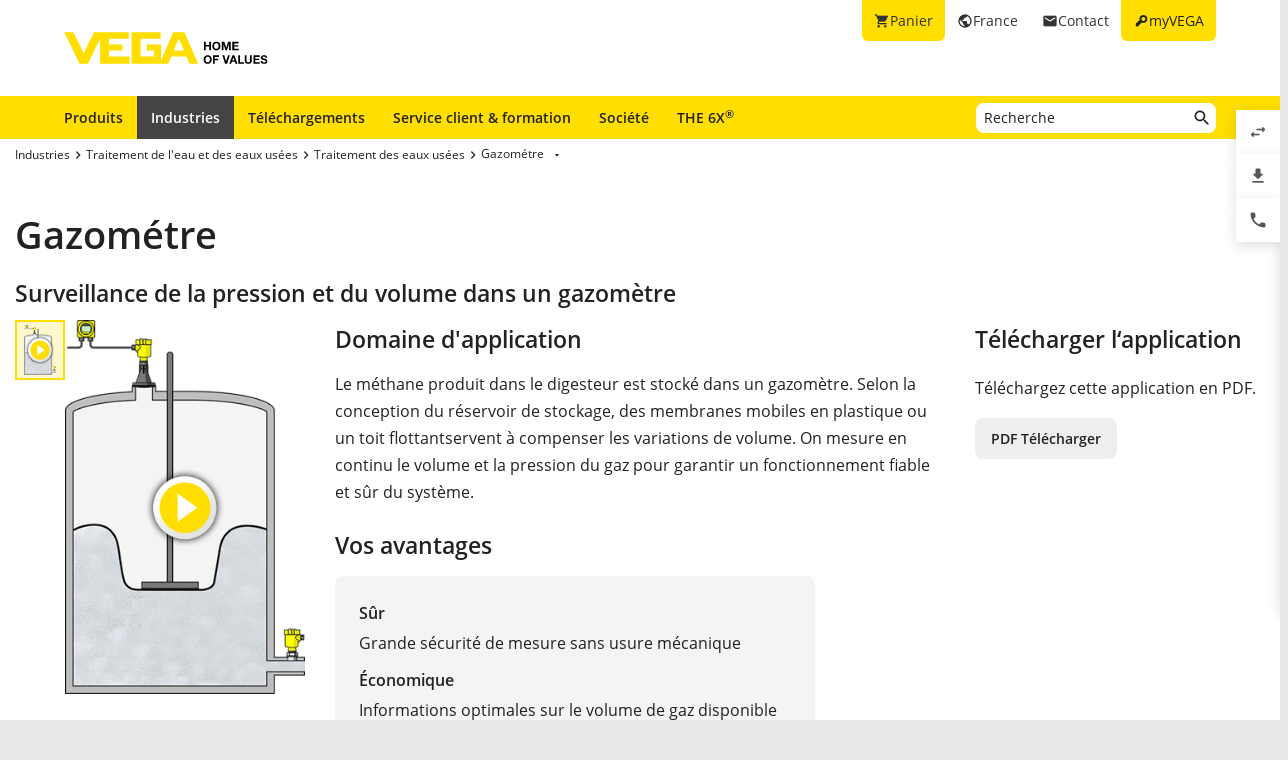

--- FILE ---
content_type: text/html; charset=utf-8
request_url: https://www.vega.com/fr-fr/industries/eau-propre-et-eaux-usees/traitement-des-eaux/gazometre
body_size: 11084
content:



    <!DOCTYPE html>
    <html lang="fr-fr">


<head>
    
    <link rel="dns-prefetch" href="//cdn.vega.com">
    <link rel="preload" href="/fonts/material-icons/material-icons-round.woff2" as="font" type="font/woff2" />
    <link rel="preload" href="/fonts/open-sans/open-sans-v20-latin-ext_latin_cyrillic-300.woff2" as="font" type="font/woff2">
    <link rel="preload" href="/fonts/open-sans/open-sans-v20-latin-ext_latin_cyrillic-regular.woff2" as="font" type="font/woff2">
    <link rel="preload" href="/fonts/open-sans/open-sans-v20-latin-ext_latin_cyrillic-600.woff2" as="font" type="font/woff2">
    <link rel="preload" href="/fonts/open-sans/open-sans-v27-latin-ext_latin_cyrillic-800.woff2" as="font" type="font/woff2">



    <title>Mesure du volume de gaz et surveillance de la pression dans un gazom&#232;tre - VEGA</title>
<meta content="app-id=510625851" name="apple-itunes-app" />
<meta name="keywords" content="Gazomère, mesure du volume de gaz, surveillance de la pression, surveillance, pression de gaz, méthane, volume, pression" />
<meta name="description" content="Capteurs pour la mesure en continu du volume et pour le contrôle de la pression du gaz dans un gazomètre" />
<meta name="robots" content="index, follow" />
<meta property="og:site_name" content="VEGA" />
<meta property="og:title" content="Mesure du volume de gaz et surveillance de la pression dans un gazomètre" />
<meta property="og:description" content="Capteurs pour la mesure en continu du volume et pour le contrôle de la pression du gaz dans un gazomètre" />
<meta content="max-snippet:-1, max-image-preview:large, max-video-preview:-1" name="robots">
<meta charset="utf-8" />
<meta content="width=device-width, initial-scale=1, user-scalable=no" name="viewport" />
<meta content="IE=edge" http-equiv="x-ua-compatible" />
<meta content="VEGA Grieshaber KG" name="author" />
<meta content="VEGA Grieshaber KG" name="publisher" />
<meta content="global" name="distribution" />
<meta content="industry" name="page-topic" />
<meta content="7 days" name="revisit-after" />
<meta content="fr-fr" name="language" />
<meta http-equiv="content-language" content="fr-fr" />
<meta name="theme-color" content="#ffde00" />

        <meta name="baidu-site-verification" content="code-7ivuWmnMEv" />




    <link href="/sitesearch.xml" rel="search" title="VEGA" type="application/opensearchdescription+xml" />
    <link href="/img/favicon.ico" rel="shortcut icon" type="image/x-icon" />

        <link rel="canonical" href="https://www.vega.com/fr-fr/industries/eau-propre-et-eaux-usees/traitement-des-eaux/gazometre">
    <link rel="alternate" hreflang="nl-be" href="https://www.vega.com/nl-be/branche/water-en-afvalwater/afvalwaterbehandeling/gashouder">
    <link rel="alternate" hreflang="fr-be" href="https://www.vega.com/fr-be/industries/eau-propre-et-eaux-usees/traitement-des-eaux/gazometre">
    <link rel="alternate" hreflang="de-be" href="https://www.vega.com/de-be/branchen/wasser-abwasser/abwasseraufbereitung/gasspeicher">
    <link rel="alternate" hreflang="de-ch" href="https://www.vega.com/de-ch/branchen/wasser-abwasser/abwasseraufbereitung/gasspeicher">
    <link rel="alternate" hreflang="fr-ch" href="https://www.vega.com/fr-ch/industries/eau-propre-et-eaux-usees/traitement-des-eaux/gazometre">
    <link rel="alternate" hreflang="it-ch" href="https://www.vega.com/it-ch/settore/trattamento-acque-e-acque-reflue/trattamento-delle-acque/serbatoio-di-stoccaggio-del-gas">
    <link rel="alternate" hreflang="de-de" href="https://www.vega.com/de-de/branchen/wasser-abwasser/abwasseraufbereitung/gasspeicher">
    <link rel="alternate" hreflang="de-at" href="https://www.vega.com/de-at/branchen/wasser-abwasser/abwasseraufbereitung/gasspeicher">
    <link rel="alternate" hreflang="es-es" href="https://www.vega.com/es-es/sectores/agua-y-aguas-residuales/tratamiento-de-aguas/deposito-de-gas">
    <link rel="alternate" hreflang="fr-fr" href="https://www.vega.com/fr-fr/industries/eau-propre-et-eaux-usees/traitement-des-eaux/gazometre">
    <link rel="alternate" hreflang="en-au" href="https://www.vega.com/en-au/industries/water-wastewater/wastewater-treatment/biogas-storage-facility">
    <link rel="alternate" hreflang="en-ae" href="https://www.vega.com/en-ae/industries/water-wastewater/wastewater-treatment/biogas-storage-facility">
    <link rel="alternate" hreflang="fr-ae" href="https://www.vega.com/fr-ae/industries/eau-propre-et-eaux-usees/traitement-des-eaux/gazometre">
    <link rel="alternate" hreflang="en-gb" href="https://www.vega.com/en-uk/industries/water-wastewater/wastewater-treatment/biogas-storage-facility">
    <link rel="alternate" hreflang="en-in" href="https://www.vega.com/en-in/industries/water-wastewater/wastewater-treatment/biogas-storage-facility">
    <link rel="alternate" hreflang="it-it" href="https://www.vega.com/it-it/settore/trattamento-acque-e-acque-reflue/trattamento-delle-acque/serbatoio-di-stoccaggio-del-gas">
    <link rel="alternate" hreflang="nl-nl" href="https://www.vega.com/nl-nl/branche/water-en-afvalwater/afvalwaterbehandeling/gashouder">
    <link rel="alternate" hreflang="en-no" href="https://www.vega.com/en-no/industries/water-wastewater/wastewater-treatment/biogas-storage-facility">
    <link rel="alternate" hreflang="en-sg" href="https://www.vega.com/en-sg/industries/water-wastewater/wastewater-treatment/biogas-storage-facility">
    <link rel="alternate" hreflang="en-th" href="https://www.vega.com/en-th/industries/water-wastewater/wastewater-treatment/biogas-storage-facility">
    <link rel="alternate" hreflang="tr-tr" href="https://www.vega.com/tr-tr/endustri/su-atik-su/atik-su-İsletmeciligi/gazometre">
    <link rel="alternate" hreflang="en-us" href="https://www.vega.com/en-us/industries/water-wastewater/wastewater-treatment/biogas-storage-facility">
    <link rel="alternate" hreflang="es-us" href="https://www.vega.com/es-us/sectores/agua-y-aguas-residuales/tratamiento-de-aguas/deposito-de-gas">
    <link rel="alternate" hreflang="en-ca" href="https://www.vega.com/en-ca/industries/water-wastewater/wastewater-treatment/biogas-storage-facility">
    <link rel="alternate" hreflang="fr-ca" href="https://www.vega.com/fr-ca/industries/eau-propre-et-eaux-usees/traitement-des-eaux/gazometre">
    <link rel="alternate" hreflang="en-za" href="https://www.vega.com/en-za/industries/water-wastewater/wastewater-treatment/biogas-storage-facility">
    <link rel="alternate" hreflang="en-br" href="https://www.vega.com/en-br/industries/water-wastewater/wastewater-treatment/biogas-storage-facility">
    <link rel="alternate" hreflang="es-mx" href="https://www.vega.com/es-mx/sectores/agua-y-aguas-residuales/tratamiento-de-aguas/deposito-de-gas">
    <link rel="alternate" hreflang="pt-br" href="https://www.vega.com/pt-br/industrias/agua-e-esgoto/tratamento-de-esgoto/tanque-de-armazenamento-de-gas">
    <link rel="alternate" hreflang="pl-pl" href="https://www.vega.com/pl-pl/przemysl/woda-i-scieki/oczyszczalnie-sciekow/zbiornik-gazu">
    <link rel="alternate" hreflang="en-dk" href="https://www.vega.com/en-dk/industries/water-wastewater/wastewater-treatment/biogas-storage-facility">
    <link rel="alternate" hreflang="en-se" href="https://www.vega.com/en-se/industries/water-wastewater/wastewater-treatment/biogas-storage-facility">
    <link rel="alternate" hreflang="en" href="https://www.vega.com/en/industries/water-wastewater/wastewater-treatment/biogas-storage-facility">
    <link rel="alternate" hreflang="ru" href="https://www.vega.com/ru/industries/water-wastewater/abwasseraufbereitung/biogas-storage-facility">


    <link href="/styles/Vega.Foundation.Vendor.css?t=639043248832737633" rel="stylesheet" />
<link href="/styles/Vega.Project.Application.css?t=639043248832737633" rel="stylesheet" />
<link href="/styles/Vega.Project.MyVega.css?t=639043248832737633" rel="stylesheet" />


    <!--[if lt IE 9]>
    <link href="/assets/vendor_support/iecss/iefix.css" rel="stylesheet" type="text/css" />
    <script src="/assets/vendor_support/es5-sham/es5-shim.min.js"></script>
    <script src="/assets/vendor_support/es5-sham/es5-sham.min.js"></script>
    <script src="/assets/vendor_support/html5/html5shiv.js"></script>
    <script src="/assets/vendor_support/html5/html5shiv-printshiv.js"></script>
    <script src="/assets/vendor_support/respond/respond.min.js"></script>
    <style>
        .container
        {
            max-width: 1280px;
            width: 100%;
        }
    </style>
<![endif]-->

    

    

    
    <script>
        var sliderSettings = {};
    </script>

    <!--FORMS STYLES AND SCRIPTS-->
    
    
    <!--FORMS STYLES AND SCRIPTS END-->
</head>
<body class="">
    






<!--[if lt IE 10]>
    <div class="old-browser-info">You are using an <strong>outdated</strong> browser. Please <a href="http://browsehappy.com/">upgrade your browser</a> to improve your experience.</div>
<![endif]-->


<input type="checkbox" id="myvega_login_overlay_checkbox" class="dialog-2024-checkbox" />
<div class="myvega-login-popup dialog-2024-container">
    <div class="dialog-2024" id="login_container"></div>
</div>



<!--TODO Server Name-->
<div class="container">
    
    <div class="" id="main-container">
        <div class="header">
            <div id="meta-nav">
        <label for="myvega_login_overlay_checkbox" class="meta-item login trackable"
             content="#login-container"
             data-language="fr-FR"
             data-tracking-event="navigation_click"
             data-tracking-context="Meta navigation"
             data-tracking-label="myVEGA"
             data-tracking-destination="#myVEGA">
            <span class="material-icons">key</span>
            <span class="hidden-xs">myVEGA</span>
        </label>

    <a href="/fr-fr/contact"
       class="meta-item contact trackable"
       data-tracking-event="navigation_click"
       data-tracking-context="Meta navigation"
       data-tracking-label="Contact">
        <span class="material-icons">email</span>
        <span class="hidden-xs">Contact</span>
    </a>

    <asp:Panel runat="server"
               ID="CountryContainer"
               class="country-container trackable"
               data-tracking-event="navigation_click"
               data-tracking-context="Meta navigation"
               data-tracking-label="Language selector"
               data-tracking-destination="#language-selector">
            <span id="country-selection" class="meta-item country">
                <span class="material-icons">public</span>
                <span class="hidden-xs active-country-name">France </span>
            </span>
    </asp:Panel>

        <a href="/fr-fr/shopping-cart"
           class="meta-item shopping-cart trackable"
           data-tracking-event="navigation_click"
           data-tracking-context="Meta navigation"
           data-tracking-label="Shopping Cart">
            <span class="material-icons">shopping_cart</span>
            <span class="hidden-xs">Panier</span>
            <span class="cart-item-count-wrapper">
                <span id="shopping-cart-item-count">0</span>
            </span>
        </a>
        <div id="confirm-cart-merge-overlay" class="vega-overlay">
            <div class="overlay-inner">
                <div class="overlay-title">S&#233;lectionnez votre panier</div>

                <div class="overlay-content">
                    <p>Il y a d&#233;j&#224; des produits dans le panier de votre compte utilisateur. Quel panier souhaitez-vous conserver?</p>
                </div>
                <div class="overlay-buttons text-center">
                    <button type="button" class="btn-2024" id="cart-merge-use-guest-cart">Panier d&#39;achat invit&#233;</button> <button type="button" class="btn-2024" id="cart-merge-use-account-cart">Existing cart</button>
                    <div class="clearfix"></div>
                </div>
            </div>
        </div>
</div>


            <div itemscope itemtype="https://schema.org/Corporation">
    <a href="/fr-fr/" itemprop="url"> 
        <img alt="logo" class="logo" itemprop="logo" src="/img/logo/logo-with-claim.svg" />
    </a>
</div>


            


<nav id="n1">
    <div class="mobile-navigation-toggle visible-xs">
        <div class="animated-toggle">
            <div class="animate-toggle-lines"></div>
        </div>
    </div>
    <ul class="main-nav">
                <li class="main-nav-item">

                    <a href="/fr-fr/produits"
                       data-tracking-event="navigation_click"
                       data-tracking-context="Main navigation"
                       data-tracking-label="Produkte"
                       class="trackable main-nav-item-link ">
                        Produits
                    </a>


                </li>
                <li class="main-nav-item">

                    <a href="/fr-fr/industries"
                       data-tracking-event="navigation_click"
                       data-tracking-context="Main navigation"
                       data-tracking-label="Industries-FR"
                       class="trackable main-nav-item-link  active">
                        Industries
                    </a>


                </li>
                <li class="main-nav-item">

                    <a href="/fr-fr/telechargements"
                       data-tracking-event="navigation_click"
                       data-tracking-context="Main navigation"
                       data-tracking-label="Downloads"
                       class="trackable main-nav-item-link ">
                        Téléchargements
                    </a>


                </li>
                <li class="main-nav-item">

                    <a href="/fr-fr/service-client-et-formation"
                       data-tracking-event="navigation_click"
                       data-tracking-context="Main navigation"
                       data-tracking-label="Service-and-Training"
                       class="trackable main-nav-item-link ">
                        Service client & formation
                    </a>


                </li>
                <li class="main-nav-item">

                    <a href="/fr-fr/societe"
                       data-tracking-event="navigation_click"
                       data-tracking-context="Main navigation"
                       data-tracking-label="Company"
                       class="trackable main-nav-item-link  subnavigation-disabled">
                        Société
                    </a>


                        <ul class="subnav">
                                <li>
                                    <a href="/fr-fr/societe/a-propos-de-vega"
                                       data-tracking-event="navigation_click"
                                       data-tracking-context="Main navigation"
                                       data-tracking-label="Company-new"
                                       class="trackable ">
                                        &#192; propos de VEGA
                                    </a>

                                </li>
                                <li>
                                    <a href="/fr-fr/societe/vega-partout-dans-le-monde"
                                       data-tracking-event="navigation_click"
                                       data-tracking-context="Main navigation"
                                       data-tracking-label="VEGA worldwide"
                                       class="trackable ">
                                        VEGA partout dans le monde
                                    </a>

                                </li>
                                <li>
                                    <a href="/fr-fr/societe/carriere"
                                       data-tracking-event="navigation_click"
                                       data-tracking-context="Main navigation"
                                       data-tracking-label="FR-Company-Career-New"
                                       class="trackable ">
                                        Carri&#232;re
                                    </a>

                                </li>
                                <li>
                                    <a href="/fr-fr/societe/blog"
                                       data-tracking-event="navigation_click"
                                       data-tracking-context="Main navigation"
                                       data-tracking-label="Blog"
                                       class="trackable ">
                                        Blog
                                    </a>

                                </li>
                                <li>
                                    <a href="/fr-fr/societe/news-evenements"
                                       data-tracking-event="navigation_click"
                                       data-tracking-context="Main navigation"
                                       data-tracking-label="News und Events"
                                       class="trackable ">
                                        News &amp; Ev&#233;nements
                                    </a>

                                </li>
                                <li>
                                    <a href="/fr-fr/societe/presse"
                                       data-tracking-event="navigation_click"
                                       data-tracking-context="Main navigation"
                                       data-tracking-label="Press Center"
                                       class="trackable ">
                                        Presse
                                    </a>

                                </li>
                                <li>
                                    <a href="/fr-fr/societe/legal-notice"
                                       data-tracking-event="navigation_click"
                                       data-tracking-context="Main navigation"
                                       data-tracking-label="Legal-Notice"
                                       class="trackable ">
                                        Legal Notice
                                    </a>

                                </li>
                        </ul>
                </li>
                <li class="main-nav-item">

                    <a href="/fr-fr/radar"
                       data-tracking-event="navigation_click"
                       data-tracking-context="Main navigation"
                       data-tracking-label="Radar"
                       class="trackable main-nav-item-link ">
                        THE 6X<sup>&reg;</sup>
                    </a>


                </li>
    </ul>
        <div id="main-search" data-downloads-link="/fr-fr/telechargements">
            <a class="search-btn fulltextsearch-clickable" href="#"></a>
            <input type="text"
                   class="search data-hj-allow"
                   placeholder="Recherche"
                   data-function="fulltextsearch"
                   data-search-base-url="/fr-fr/search" />
            <div class="search-hint" data-nosnippet>
                <div>
                    <p class="text-bold">Termes de recherche possibles</p>
                    <table>
                        <tbody>
                        <tr>
                            <td>Nom du produit</td>
                            <td>VEGAPULS 6X</td>
                        </tr>
                        <tr>
                            <td>Num&#233;ro de s&#233;rie</td>
                            <td>31979683</td>
                        </tr>
                        <tr>
                            <td>eID</td>
                            <td>DE27963843</td>
                        </tr>
                        <tr>
                            <td>Code de commande VEGA</td>
                            <td>PS6X - 222 BQP</td>
                        </tr>
                        <tr>
                            <td>R&#233;f&#233;rence article</td>
                            <td>PS31.XXWXNNQHB</td>
                        </tr>
                        </tbody>
                    </table>
                </div>
            </div>
        </div>
    <div class="clearfix"></div>
</nav>

        </div>

        <div class="page-content-wrapper">
            



<div>
    <section class="section-2024 section-breadcrumb">
    <ul class="breadcrumb hidden-xs" itemscope itemtype="https://schema.org/BreadcrumbList">
        <li itemprop="itemListElement" itemscope itemtype="https://schema.org/ListItem">
            <meta itemprop="position" content="1" />
                <a class="breadcrumb-link" href="/fr-fr/industries" itemscope itemtype="https://schema.org/WebPage" itemprop="item" itemid="/fr-fr/industries" target="_self"><span itemprop='name'>Industries</span></a>
        </li>
        <li itemprop="itemListElement" itemscope itemtype="https://schema.org/ListItem">
            <meta itemprop="position" content="2" />
                <a class="breadcrumb-link" href="/fr-fr/industries/eau-propre-et-eaux-usees" itemscope itemtype="https://schema.org/WebPage" itemprop="item" itemid="/fr-fr/industries/eau-propre-et-eaux-usees" target="_self"><span itemprop='name'>Traitement de l'eau et des eaux usées</span></a>
        </li>
        <li itemprop="itemListElement" itemscope itemtype="https://schema.org/ListItem">
            <meta itemprop="position" content="3" />
                <a class="breadcrumb-link" href="/fr-fr/industries/eau-propre-et-eaux-usees/traitement-des-eaux" itemscope itemtype="https://schema.org/WebPage" itemprop="item" itemid="/fr-fr/industries/eau-propre-et-eaux-usees/traitement-des-eaux" target="_self"><span itemprop='name'>Traitement des eaux usées</span></a>
        </li>
        <li itemprop="itemListElement" itemscope itemtype="https://schema.org/ListItem">
            <meta itemprop="position" content="4" />
                    <a></a>
                    <div class="dropdown-container" data-url="/api/sitecore/Navigation/BreadcrumbDropdown?id=53ef7b50-0e54-4595-99d0-76c2254aa262">
                        <button type="button" class="btn btn-default dropdown-toggle breadCrumbDropDownButton" data-toggle="dropdown">
                            <a class="breadcrumb-link" href="/fr-fr/industries/eau-propre-et-eaux-usees/traitement-des-eaux/gazometre" target="_self"><span itemprop='name'>Gazométre</span></a>
                            <span class="material-icons drop-down"></span>
                        </button>
                        <ul class="dropdown-menu breadCrumbDropDownContent" role="menu" aria-labelledby="breadCrumbDropDownButton">
                            <li><span class="material-icons material-icon-refresh">refresh</span></li>
                        </ul>
                    </div>
        </li>
</ul>

</section>

<section class="section-2024">
    <h1>Gazométre</h1>
    <h2 class="looks-h3">Surveillance de la pression et du volume dans un gazomètre</h2>
</section>
<section class="section-2024" id="main-content">
    <div class="application-detail">
        <div class="row">
            <div class="col-xs-12 col-sm-4 col-md-3">
                <div class="variant-images">
                        <table>
        <tbody>
            <tr>
                <td width="50">
                    <div id="js-pagination-slider">
                            <div class="cbp-pagination-item tooltip-item text-center" data-variant-id="cab96118-27f2-4572-b196-921e9f648dc0" title="">
                                <img src="/-/media/images/application-graphics/wastewater-2020/19-biogas-storage-facility.png?rev=cfd548eef5c548458740fe18452c28f6&amp;mw=50&amp;mh=50&amp;hash=66A0E0A28620D4785D39541530407EFB" alt="Surveillance de la pression et du volume dans un gazom&#232;tre"/>

                                    <div class="video-play-icon"></div>
                            </div>
                    </div>
                </td>
                <td>
                    <div id="js-grid-slider-thumbnail"
                         class="cbp trackable"
                         data-tracking-event="zoom_image"
                         data-tracking-context="Application Details">
                                <div class="cbp-item">
                                    <div class="cbp-caption">
                                        <div class="cbp-caption-defaultWrap">
                                            <a class="cbp-lightbox cbp-caption" data-title="" href="https://cdn.vega.com/videos/wastewater/mp4/19_Gasspeicher_loop.mp4?version=0|https://cdn.vega.com/videos/wastewater/ogv/19_Gasspeicher_loop.ogv?version=0|https://cdn.vega.com/videos/wastewater/webm/19_Gasspeicher_loop.webm?version=0">
                                                <img src="/-/media/images/application-graphics/wastewater-2020/19-biogas-storage-facility.png?rev=cfd548eef5c548458740fe18452c28f6&amp;mw=300&amp;mh=450&amp;hash=46040D95961ABFBC2E03528CDDC91743" alt="Surveillance de la pression et du volume dans un gazom&#232;tre"/>

                                                    <div class="video-play-icon"></div>
                                            </a>
                                            <div class="cbp-caption-activeWrap"></div>
                                        </div>
                                    </div>
                                </div>
                    </div>
                </td>
            </tr>
        </tbody>
    </table>




                </div>
                    <h3>Donn&#233;es process</h3>
                    <div class="application-process-data">

                        <div class="process-data-item ">
    <div class="text-bold">
    T&#226;che de mesure:
    </div>
    <div>Mesure de niveau et de pression</div>
</div>

<div class="process-data-item ">
    <div class="text-bold">
        Point de mesure:
    </div>
    <div>Réservoir / conduite</div>
</div>

<div class="process-data-item ">
    <div class="text-bold">
        Plage de mesure jusqu&#39;&#224;:
    </div>
    <div>0 … 30 m</div>
</div>

<div class="process-data-item ">
    <div class="text-bold">
        Produit:
    </div>
    <div>Gaz</div>
</div>

<div class="process-data-item ">
    <div class="text-bold">
        Temp&#233;rature process:
    </div>
    <div>0 … +50 °C</div>
</div>

<div class="process-data-item ">
    <div class="text-bold">
        Pression process:
    </div>
    <div>0 … +10 bar</div>
</div>

<div class="process-data-item ">
    <div class="text-bold">
        D&#233;fis sp&#233;cifiques:
    </div>
    <div>Résistance chimique</div>
</div>



                    </div>
                <br />
                
            </div>

            <div class="col-xs-12 col-sm-8 col-md-6">
                <h3 class="application-detail-title">Domaine d&#39;application</h3>
                <div class="application-description">Le méthane produit dans le digesteur est stocké dans un gazomètre. Selon la conception du réservoir de stockage, des membranes mobiles en plastique ou un toit flottantservent à compenser les variations de volume.
On mesure en continu le volume et la pression du gaz pour garantir un fonctionnement fiable et sûr du système.
</div>

                    <h3>Vos avantages</h3>
                    <div class="kuno">

                            <div class="kuno-block">
                                <div class="title">Sûr</div>
                                <div class="text">Grande sécurité de mesure sans usure mécanique</div>
                            </div>

                            <div class="kuno-block">
                                <div class="title">Économique</div>
                                <div class="text">Informations optimales sur le volume de gaz disponible</div>
                            </div>

                            <div>
                                <div class="title">Confortable</div>
                                <div class="text">Fonctionnement fiable et sans maintenance de l’installation</div>
                            </div>
                    </div>

                
 

                <br />
                    <h3>Produits recommand&#233;s
    </h3>
            <div class="recommended-products-container variant-products active" data-variant-id="cab96118-27f2-4572-b196-921e9f648dc0">
                <div class="page-tab-content">
                    <div class="row application-products">
                        <div class="col-sm-12">
                                    <div class="col-xs-12 recommended-product">
                                        <div class="row">
                                            <div class="col-xs-3 col-sm-2">
                                                <img class="img-responsive centered" src="/-/media/images/products/sensors/f-ps6x-vegapuls-6x-radar-level-sensor-for-simple-process-conditions.png?mw=105&amp;hash=D509913BDE8528494D4A9FE61039362F" alt="VEGAPULS 6X"/>
                                            </div>
                                            <div class="col-xs-9 col-sm-10">
                                                <h4>VEGAPULS 6X</h4>
                                                <div class="product-application"><p>Mesure de niveau continue par radar pour la mesure permanente du volume de gaz</p>
<ul>
    <li>Mesure fiable et sans entretien</li>
    <li>Ind&eacute;pendant des conditions ambiantes</li>
    <li>Int&eacute;gration ais&eacute;e dans les gazom&egrave;tres existants</li>
    <li>R&eacute;glage et configuration sans fil via Bluetooth par smartphone, tablette ou PC</li>
</ul>
<div>&nbsp;</div></div>

                                                <div class="row">
                                                        <div class="col-xs-4 no-padding-right">
                                                            <div class="text-bold">Plage de mesure - Distance</div>
                                                            <div>
                                                                    <div>120 m</div>
                                                            </div>
                                                        </div>
                                                        <div class="col-xs-4 no-padding-right">
                                                            <div class="text-bold">Temp&#233;rature process</div>
                                                            <div>
                                                                    <div>-196 ... 450 °C</div>
                                                            </div>
                                                        </div>
                                                        <div class="col-xs-4 no-padding-right">
                                                            <div class="text-bold">Pression process</div>
                                                            <div>
                                                                    <div>-1 ... 160 bar</div>
                                                            </div>
                                                        </div>
                                                </div>
                                                <p>
                                                        <a href="/fr-fr/produits/catalogue-produits/mesure-de-niveau/radar/vegapuls-6x" class="btn-2024" >Infos produit</a>
                                                                                                                                                        </p>
                                            </div>

                                        </div>
                                       
                                    </div>
                                    <div class="col-xs-12 recommended-product">
                                        <div class="row">
                                            <div class="col-xs-3 col-sm-2">
                                                <img class="img-responsive centered" src="/-/media/images/products/sensors/f-br82-pressure-sensor-with-ceramic-measuring-cell-vegabar82-flange.png?mh=140&amp;hash=4E0DB82265FED840ABF02FD08728AEC5&amp;mw=105" alt="VEGABAR 82"/>
                                            </div>
                                            <div class="col-xs-9 col-sm-10">
                                                <h4>VEGABAR 82</h4>
                                                <div class="product-application"><p>Surveillance de la pression de gaz dans le gazom&eacute;tre
</p>
<ul>
    <li>Haute pr&eacute;cision de mesure gr&acirc;ce aux cellules de mesure gradu&eacute;es finement
    </li>
    <li>Conception du capteur robuste pour une haute disponibilit&eacute;
    </li>
    <li>La haute stabilit&eacute; &agrave; long terme de la cellule de mesure en c&eacute;ramique
    garantit un fonctionnement sans entretien</li>
</ul></div>

                                                <div class="row">
                                                        <div class="col-xs-4 no-padding-right">
                                                            <div class="text-bold">Plage de mesure - Distance</div>
                                                            <div>
                                                                    <div>-</div>
                                                            </div>
                                                        </div>
                                                        <div class="col-xs-4 no-padding-right">
                                                            <div class="text-bold">Plage de mesure - Pression</div>
                                                            <div>
                                                                    <div>-1 ... 100 bar</div>
                                                            </div>
                                                        </div>
                                                        <div class="col-xs-4 no-padding-right">
                                                            <div class="text-bold">Temp&#233;rature process</div>
                                                            <div>
                                                                    <div>-40 ... 150 °C</div>
                                                            </div>
                                                        </div>
                                                </div>
                                                <p>
                                                        <a href="/fr-fr/produits/catalogue-produits/mesure-de-pression/pression-process/vegabar-82" class="btn-2024" >Infos produit</a>
                                                                                                                                                        </p>
                                            </div>

                                        </div>
                                       
                                    </div>
                                    <div class="col-xs-12 recommended-product">
                                        <div class="row">
                                            <div class="col-xs-3 col-sm-2">
                                                <img class="img-responsive centered" src="/-/media/images/products/signal-conditioning/f-vegatrenn141-1.png?rev=cdb748a2b6de4e7d8ca0becc7fcd9f5d&amp;mh=140&amp;hash=3C51ABD100BA229AAC4146B9FE200D0F&amp;mw=105" alt="Einkanaliger Speisetrenner f&#252;r 4 … 20 m/HART-Sensoren"/>
                                            </div>
                                            <div class="col-xs-9 col-sm-10">
                                                <h4>VEGATRENN 141</h4>
                                                <div class="product-application"><p>S&eacute;parateur pour une alimentation &eacute;lectrique optimale des capteurs raccord&eacute;s</p>
<ul>
    <li>Diagnostic sur place pour affichage direct d'&eacute;tat par LED</li>
    <li>Interface de param&eacute;trage simple avec bornes HART pour un grand confort d'utilisation</li>
    <li>S&eacute;paration galvanique garantie entre le capteur et l'API</li>
</ul></div>

                                                <div class="row">
                                                        <div class="col-xs-4 no-padding-right">
                                                            <div class="text-bold">Protection</div>
                                                            <div>
                                                                    <div>IP20</div>
                                                            </div>
                                                        </div>
                                                        <div class="col-xs-4 no-padding-right">
                                                            <div class="text-bold">Entr&#233;e</div>
                                                            <div>
                                                                    <div>1 x 4…20mA/HART - Entrée capteur</div>
                                                            </div>
                                                        </div>
                                                        <div class="col-xs-4 no-padding-right">
                                                            <div class="text-bold">Sortie</div>
                                                            <div>
                                                                    <div>1 x 4…20mA</div>
                                                            </div>
                                                        </div>
                                                </div>
                                                <p>
                                                        <a href="/fr-fr/produits/catalogue-produits/traitement-des-signaux/barrieres-separatrices/vegatrenn-141" class="btn-2024" >Infos produit</a>
                                                                                                                                                        </p>
                                            </div>

                                        </div>
                                       
                                    </div>
                        </div>
                    </div>
                </div>
            </div>
<br />



            </div>

            <div class="col-xs-12 col-md-3">
                <div class="row">
                    <div class="col-xs-12 col-sm-4 col-md-12">
                        <h3 class="application-detail-title">T&#233;l&#233;charger l‘application</h3>
                        <p>T&#233;l&#233;chargez cette application en PDF.</p>
                        <a class="btn-2024 secondary export-pdf"
                           data-href="/api/sitecore/PdfExport/DownloadPdf?itemid={53ef7b50-0e54-4595-99d0-76c2254aa262}&amp;language=fr-FR&amp;siteName=VegaWebsite_FR_FR"
                           href="/api/sitecore/PdfExport/DownloadPdf?itemid={53ef7b50-0e54-4595-99d0-76c2254aa262}&amp;language=fr-FR&amp;siteName=VegaWebsite_FR_FR"
                           role="button"
                           target="_blank"
                           onclick="track.fileDownload('19-Gasspeicher', 'pdf', wellKnownContexts.applicationDetails, undefined, 'Brochure', undefined, 'fr-FR')">PDF T&#233;l&#233;charger</a>
                    </div>
                    <div class="col-xs-12 col-sm-4 col-md-12">
                        
                    </div>
                </div>
            </div>
        </div>

    </div>
    <div class="divider-blank"></div>

    <div class="row">
        <div class="col-xs-12">
            
        </div>
    </div>
</section>




</div>


        </div>
    </div>

    



<footer id="footer" class="footer">
    <section class="footer-section footer-section-logo">
        <a class="footer-logo" href="/fr-fr/" title="Retour &#224; la page d&#39;accueil">
            <img src="/img/logo/logo-with-claim.svg" width="205" height="33" loading="lazy" decoding="async" alt="VEGA - Home of Values Logo" />
        </a>
    </section>
    <section class="footer-section footer-section-links ">

            <div class="footer-section-content footer-section-content-foldout">
                <input type="checkbox" id="footer-item-53853613-519c-4409-b557-ee24baca0bcc" />
                <label for="footer-item-53853613-519c-4409-b557-ee24baca0bcc">
                    Produits 
                </label>

                <ul class="list-footer">
                        <li>
                            <a href="/fr-fr/produits" data-tracking-event="navigation_click" data-tracking-context="Footer navigation" data-tracking-label="Catalogue produits">Catalogue produits</a>
                        </li>
                        <li>
                            <a href="/fr-fr/produits/catalogue-produits/mesure-de-niveau" data-tracking-event="navigation_click" data-tracking-context="Footer navigation" data-tracking-label="Mesure de niveau">Mesure de niveau</a>
                        </li>
                        <li>
                            <a href="/fr-fr/produits/catalogue-produits/detection-de-niveau" data-tracking-event="navigation_click" data-tracking-context="Footer navigation" data-tracking-label="D&#233;tection de niveau">D&#233;tection de niveau</a>
                        </li>
                        <li>
                            <a href="/fr-fr/produits/catalogue-produits/mesure-de-pression" data-tracking-event="navigation_click" data-tracking-context="Footer navigation" data-tracking-label="Pression">Pression</a>
                        </li>
                        <li>
                            <a href="/fr-fr/nos-services-digitaux" data-tracking-event="navigation_click" data-tracking-context="Footer navigation" data-tracking-label="Nos services digitaux">Nos services digitaux</a>
                        </li>
                </ul>
            </div>
            <div class="footer-section-content footer-section-content-foldout">
                <input type="checkbox" id="footer-item-31b3fb0a-3bcd-4e4a-a196-0edba7a57941" />
                <label for="footer-item-31b3fb0a-3bcd-4e4a-a196-0edba7a57941">
                    Tools
                </label>

                <ul class="list-footer">
                        <li>
                            <a href="/fr-fr/telechargements" data-tracking-event="navigation_click" data-tracking-context="Footer navigation" data-tracking-label="T&#233;l&#233;chargements">T&#233;l&#233;chargements</a>
                        </li>
                        <li>
                            <a href="/fr-fr/produits/recherche-de-capteurs" data-tracking-event="navigation_click" data-tracking-context="Footer navigation" data-tracking-label="Recherche par num&#233;ro de s&#233;rie">Recherche par num&#233;ro de s&#233;rie</a>
                        </li>
                        <li>
                            <a href="/fr-fr/myvega" data-tracking-event="navigation_click" data-tracking-context="Footer navigation" data-tracking-label="myVEGA">myVEGA</a>
                        </li>
                        <li>
                            <a href="/fr-fr/produits/catalogue-produits/traitement-des-signaux/logiciels/pactware-et-dtm-device-type-manager" data-tracking-event="navigation_click" data-tracking-context="Footer navigation" data-tracking-label="DTM Collection/PACTware">DTM Collection/PACTware</a>
                        </li>
                        <li>
                            <a href="/fr-fr/search" data-tracking-event="navigation_click" data-tracking-context="Footer navigation" data-tracking-label="Recherche">Recherche</a>
                        </li>
                </ul>
            </div>
            <div class="footer-section-content footer-section-content-foldout">
                <input type="checkbox" id="footer-item-0199be80-efee-4679-b72d-97a8ac1430e7" />
                <label for="footer-item-0199be80-efee-4679-b72d-97a8ac1430e7">
                    Services
                </label>

                <ul class="list-footer">
                        <li>
                            <a href="/fr-fr/service-client-et-formation/reparation" data-tracking-event="navigation_click" data-tracking-context="Footer navigation" data-tracking-label="Retour d&#39;appareil">Retour d&#39;appareil</a>
                        </li>
                        <li>
                            <a href="/fr-fr/societe/news-evenements/formations" data-tracking-event="navigation_click" data-tracking-context="Footer navigation" data-tracking-label="Formations">Formations</a>
                        </li>
                        <li>
                            <a href="/fr-fr/service-client-et-formation" data-tracking-event="navigation_click" data-tracking-context="Footer navigation" data-tracking-label="Service client">Service client</a>
                        </li>
                        <li>
                            <a href="/fr-fr/produits/liste-de-compatibilite-chimique" data-tracking-event="navigation_click" data-tracking-context="Footer navigation" data-tracking-label="Liste de compatibilit&#233; chimique">Liste de compatibilit&#233; chimique</a>
                        </li>
                        <li>
                            <a href="/-/media/pdf-files/list_of_dielectric_constants_en.pdf?rev=c399276df3f143978291e43bca1fc2bf" data-tracking-event="navigation_click" data-tracking-context="Footer navigation" data-tracking-label="Liste des constantes di&#233;lectriques">Liste des constantes di&#233;lectriques</a>
                        </li>
                        <li>
                            <a href="https://cdn.vega.com/software/support/2025/TeamViewerQS.exe" data-tracking-event="navigation_click" data-tracking-context="Footer navigation" data-tracking-label="TeamViewer">TeamViewer</a>
                        </li>
                </ul>
            </div>
            <div class="footer-section-content footer-section-content-foldout">
                <input type="checkbox" id="footer-item-f07effbd-5069-49f3-bfbe-906adad2beec" />
                <label for="footer-item-f07effbd-5069-49f3-bfbe-906adad2beec">
                    Soci&#233;t&#233;
                </label>

                <ul class="list-footer">
                        <li>
                            <a href="/fr-fr/societe/carriere" data-tracking-event="navigation_click" data-tracking-context="Footer navigation" data-tracking-label="Carri&#232;re">Carri&#232;re</a>
                        </li>
                        <li>
                            <a href="/fr-fr/societe/a-propos-de-vega" data-tracking-event="navigation_click" data-tracking-context="Footer navigation" data-tracking-label="&#192; propos de VEGA">&#192; propos de VEGA</a>
                        </li>
                        <li>
                            <a href="/fr-fr/contact" data-tracking-event="navigation_click" data-tracking-context="Footer navigation" data-tracking-label="Contact">Contact</a>
                        </li>
                        <li>
                            <a href="/fr-fr/societe/news-evenements/news" data-tracking-event="navigation_click" data-tracking-context="Footer navigation" data-tracking-label="News">News</a>
                        </li>
                        <li>
                            <a href="/fr-fr/societe/presse" data-tracking-event="navigation_click" data-tracking-context="Footer navigation" data-tracking-label="Presse">Presse</a>
                        </li>
                        <li>
                            <a href="/fr-fr/societe/blog" data-tracking-event="navigation_click" data-tracking-context="Footer navigation" data-tracking-label="Blog">Blog</a>
                        </li>
                </ul>
            </div>

        <div class="footer-section-content footer-section-content-address">
            

    <address>
        <span class="looks-h4">VEGA Technique SAS</span>
        <div class="address-content">
                <p>
                    15, rue du Ried<br/>
                    67150 NORDHOUSE<br/>
                    France
                </p>

        <p>
            <a href="tel:0033388590150" onclick=""  rel="nofollow">Tel.: +33 3 88 59 01 50</a><br />




<a href="mailto:info.fr@vega.com" onclick="track.generateLead(wellKnownContexts.mailLink);"  rel="nofollow"> info.fr@vega.com</a><br />



                <a href="https://www.vega.com" title="www.vega.com" target="_blank">www.vega.com</a>

        </p>

            

        </div>

    </address>
    <script type="application/ld+json">
        {
            "@context": "https://schema.org/",
            "@graph": [
                  
                    {
                        "@type": "WebPage",
                        "@id": "https://www.vega.com/fr-fr/404",
                        "url": "https://www.vega.com/fr-fr/404",
                        "name": "404",
                        "isPartOf": {
                            "@type": "WebSite",
                            "@id": "https://www.vega.com/fr-fr/#Website-FR"
                        },
                        "about": {
                          "@id": "https://www.vega.com/fr-fr/#Organization-FR"
                        }
                      },
                  
                {
                    "@type": "Organization",
                    "@id": "https://www.vega.com/fr-fr/#Organization-FR",
                    "url": "https://www.vega.com/fr-fr",
                    "legalName": "VEGA Technique SAS",
                    "name": "VEGA Technique SAS",
                    "image": "https://www.vega.com/img/logo/logo-with-claim.svg",
                    "logo": "https://www.vega.com/img/logo/logo-with-claim.svg",
                    "telephone": "+33 3 88 59 01 50",
                    "faxNumber": "",
                    "email": "info.fr@vega.com",
                    "address": {
                        "@type": "PostalAddress",
                        "streetAddress": "15, rue du Ried",
                        "addressLocality": "NORDHOUSE",
                        "addressCountry": "France",
                        "postalCode": "67150"
                    },
                    "sameAs": [
                        "https://www.facebook.com/Vmax.VEGA",
                        "https://www.linkedin.com/company/vega-level-and-pressure/",
                        "https://de.wikipedia.org/wiki/VEGA_Grieshaber",
                        "https://www.youtube.com/channel/UCQFmxOH0WybO0Et2RRfHoPg"
                    ]
                }
                ]
            }
    </script>



        </div>

    </section>
    <section class="footer-section footer-section-legal">
        <div class="footer-legal-upper">
            <div class="footer-section-legal-links data-hj-suppress">
                <ul class="legal-links list-inline">
                    <li class="vega-copyright">© 2026 VEGA</li>
                                <li><a href="/fr-fr/societe/legal-notice" class="trackable" data-tracking-event="navigation_click" data-tracking-context="Footer navigation" data-tracking-label="Terms" >Conditions g&#233;n&#233;rales</a></li>
                                <li><a href="/fr-fr/societe/legal-notice/a-propos" class="trackable" data-tracking-event="navigation_click" data-tracking-context="Footer navigation" data-tracking-label="Imprint" >A propos</a></li>
                                <li><a href="/fr-fr/societe/legal-notice/informations-relatives-a-la-protection-des-donnees" class="trackable" data-tracking-event="navigation_click" data-tracking-context="Footer navigation" data-tracking-label="Privacy" >Informations relatives &#224; la protection des donn&#233;es</a></li>

                                            <li><a href="https://grieshaber.crefowhistle.de/en" target="_blank" rel="noopener noreferrer" >Signaler un bug</a></li>
                </ul>
            </div>
            <div class="footer-section-legal-social">
                <ul class="social-links list-inline">
                        <li><a target="_blank" href="https://www.linkedin.com/company/vega-technique" class="icon icon-linkedin"></a></li>
                                            <li><a target="_blank" href="https://www.youtube.com/VEGAGrieshaberKG" class="icon icon-youtube"></a></li>
                                    </ul>
            </div>
        </div>
            </section>


</footer>
<div id="social-overlay" class="vega-overlay">
    <div class="overlay-inner">
        <div class="overlay-content">
            <div class="social-overlay-content text-center" id="social-overlay-content-wechat">
                <img src="/img/social-overlay-qr-wechat.jpg" />
            </div>
            <div class="social-overlay-content text-center" id="social-overlay-content-wechat-video">
                <img src="/img/social-overlay-qr-wechat-video.jpg" />
            </div>
            <div class="social-overlay-content text-center" id="social-overlay-content-miniprogram">
                <img src="/img/social-overlay-qr-miniprogram.jpg" />
            </div>
            <div class="social-overlay-content text-center" id="social-overlay-content-tiktok">
                <img src="/img/social-overlay-qr-tiktok.jpg" />
            </div>
            <div class="text-center">
                <br />
                <span class="btn-2024" id="close-social-overlay">Fermer</span>
            </div>
        </div>
    </div>
</div>


<!-- Cookie Settings -->


</div>

<div class="hidden-xs" id="sticky-menu">
    <div class="sticky-buttons">
        <div class="sticky-button comparison" data-content="products">
    <span class="sticky-tooltip">Comparaison de produit</span>
    <span class="counter"></span>
    <span class="material-icons">swap_horiz</span>
</div>

        <div class="sticky-button documents" data-content="documents">
    <span class="sticky-tooltip">T&#233;l&#233;chargements</span>
    <span class="counter"></span>
    <span class="material-icons">file_download</span>
</div>


<div class="sticky-button contacts" data-content="contacts">
    <span class="sticky-tooltip">Contact</span>
    <span class="counter"></span>
    <span class="material-icons">phone</span>
</div>

    </div>

    <div class="sticky-content">
        <div class="sticky-inner-content products">
    <div class="sticky-content-header">Comparaison de produit</div>
    <div class="sticky-content-list-wrapper">
        <ul class="sticky-content-list">
            
        </ul>
        <div class="empty-content">
            <div class="no-comparison-placeholder fr-FR"></div>
            <p class="text-center text-bold">Aucun produit dans le comparateur</p>
            <p class="text-center empty-content-description">S&#233;lectionnez plusieurs produits pour les comparer entre eux</p>
        </div>
    </div>
    <div class="sticky-content-bottom">
        <a class="btn-2024" href="/fr-fr/produits/product-compare">Comparer les produits</a>
    </div>
</div>

        <div class="sticky-inner-content documents">
    <div class="sticky-content-header">T&#233;l&#233;chargements</div>
    <div class="sticky-content-list-wrapper">
        <ul class="sticky-content-list">
            
        </ul>
        <div class="empty-content">
            <p class="text-center" style="margin-top: 15px;"><img alt="" src="/img/layout/no-documents.png"/></p>
            <p class="text-center text-bold">Aucun t&#233;l&#233;chargement s&#233;lectionn&#233;</p>
            <p class="text-center empty-content-description">
                S&#233;lectionnez plusieurs t&#233;l&#233;chargements pour les compiler au format .zip
                <br/>
                <br/>
                <a href="/fr-fr/telechargements">Aller au centre de t&#233;l&#233;chargement</a>
            </p>
        </div>
    </div>
    <div class="sticky-content-bottom">
        <a class="btn-2024 zip-download-button inactive" data-url="/api/sitecore/DownloadZip/Handler?language=fr-FR&amp;siteName=VegaWebsite_FR_FR" href="#">T&#233;l&#233;charger</a>
    </div>
</div>


<div class="sticky-inner-content contacts">
    <div class="sticky-content-header">Contact</div>
    <div class="sticky-content-list-wrapper" style="height: 457px; padding: 15px;">
        

    <div class="contact-person-search-form no-form-background vega-contact-search-app" id="content-contact-search" ng-controller="contactSearchController" ng-form="searchContact">

        <div class="contact-person-search search" id="contact_person_search">
            <input id="contact-search-zip-code" class="pull-left" type="text" ng-model="postalcode" ng-keydown="submitOnEnter($event)" placeholder="Veuillez saisir votre code postal" />
            <button type="button" class="btn-2024" ng-class="{'loading':postalCodeSearching}" ng-disabled="searchContact.$invalid" ng-click="searchContacts()">Recherche</button>
        </div>
  
        <div class="contact-search-results cards" data-columns="3" ng-if="contacts">

            <div class="card contact" ng-repeat="contact in contacts | filterStakeholderType:countrycode" data-id="{{contact.ContactPersonId}}">
                <div class="card-image">
                    <img class="data-hj-suppress" ng-src="{{contact.ContactPersonImage}}" width="64" height="64" loading="lazy">
                </div>
                <div class="card-content">
                    <div>
                        <p class="contact-name data-hj-suppress"><strong>{{contact.DisplayName}}</strong></p>
                        <p class="contact-type">{{contact.StakeHolderType}}</p>
                    </div>
                    <div>
                        <p><a class="contact-mail data-hj-suppress" href="mailto:{{contact.Email}}" onclick="track.generateLead(wellKnownContexts.mailLink)">{{contact.Email}}</a></p>
                        <p><a class="contact-phone data-hj-suppress" ng-href="{{createPhoneLink(contact.Phone)}}" >{{contact.Phone}}</a></p>
                    </div>
                </div>
            </div>
        </div>
        <div ng-if="showContactSearchMessage">
            <p class="center">{{contactSearchMessage}}</p>
        </div>
    </div>

    </div>
</div>
        
    </div>
</div>




    <script type="text/javascript">
        (function(w){
var d=w['cookieNames']||(w['cookieNames']={});
d.current_country={"CookieName":"current_country","LifetimeInDays":365};
d.DownloadWatchlist={"CookieName":"VegaDocumentsWatchlist_FR","LifetimeInDays":7};
d.ProductUnits={"CookieName":"vws_units","LifetimeInDays":365};
d.ProductCompare={"CookieName":"VegaProductComparisonList_FR","LifetimeInDays":7};
}(window));
    </script>
    <script type="text/javascript">
        (function(w){
var d=w['pageData']||(w['pageData']={});
d.siteName="vegawebsite_fr_fr";
d.itemId="{53EF7B50-0E54-4595-99D0-76C2254AA262}";
d.language="fr-FR";
d.isPageEditor=false;
d.currentCountry="FR";
d.countrySelection={"show":true,"hasCookie":false};
d.showCookieConsent=true;
d.mandatorId=1002;
d.cultureInfo="fr-FR";
d.translations={"productOverviewContactFindContactResultNoContacts":"Aucun interlocuteur trouvé pour votre requête","showMore":"Afficher plus","email":"E-Mail","website":"Website"};
d.itemName="19-Gasspeicher";
d.currentUser=null;
d.isLoggedInUser=false;
d.isVegaUser=false;
d.requestId="{284190b6-2d2a-4327-bbbb-b8b3d05e025d}";
}(window));
    </script>
    <script type="text/javascript">
        (function(w){
var d=w['pageContextData']||(w['pageContextData']={});
d.site="VegaWebsite_FR_FR";
d.language="fr-FR";
}(window));
    </script>



<script src="/scripts/Vega.Foundation.Vendor.js?t=639043248832737633"></script>
<script src="/scripts/Vega.Project.Application.js?t=639043248832737633"></script>


<script type="text/javascript" src="/_Incapsula_Resource?SWJIYLWA=719d34d31c8e3a6e6fffd425f7e032f3&ns=2&cb=1541004584" async></script></body> 
</html>


--- FILE ---
content_type: application/javascript
request_url: https://www.vega.com/_Incapsula_Resource?SWJIYLWA=719d34d31c8e3a6e6fffd425f7e032f3&ns=2&cb=1541004584
body_size: 19215
content:
var _0x297a=['\x77\x35\x58\x44\x6a\x38\x4f\x71','\x77\x72\x6c\x31\x42\x63\x4f\x50\x77\x36\x66\x43\x6e\x73\x4b\x32\x77\x37\x58\x43\x6e\x30\x76\x43\x68\x67\x3d\x3d','\x5a\x51\x48\x43\x73\x38\x4f\x48\x77\x6f\x4d\x3d','\x63\x63\x4f\x57\x77\x6f\x48\x44\x74\x38\x4b\x34\x49\x51\x3d\x3d','\x77\x72\x55\x4a\x77\x6f\x2f\x43\x6f\x53\x51\x3d','\x5a\x38\x4f\x62\x77\x72\x34\x3d','\x61\x48\x33\x43\x69\x4d\x4b\x2b\x50\x38\x4f\x68','\x77\x70\x59\x4e\x44\x56\x66\x43\x75\x41\x67\x3d','\x77\x36\x4e\x6e\x56\x63\x4f\x57\x77\x71\x2f\x43\x72\x63\x4f\x69','\x50\x38\x4b\x50\x77\x35\x58\x43\x67\x4d\x4f\x77\x4c\x77\x3d\x3d','\x77\x36\x39\x72\x48\x41\x3d\x3d','\x77\x71\x37\x43\x69\x4d\x4f\x78\x77\x34\x41\x55\x50\x78\x6f\x3d','\x65\x6c\x38\x2b\x51\x73\x4b\x49\x77\x71\x30\x3d','\x77\x35\x6e\x44\x6c\x6e\x56\x69','\x51\x63\x4b\x48\x77\x36\x2f\x44\x69\x4d\x4f\x50','\x55\x73\x4b\x51\x77\x37\x72\x44\x72\x4d\x4f\x4f\x64\x51\x3d\x3d','\x41\x6e\x66\x43\x6a\x63\x4b\x6c\x41\x6b\x33\x43\x69\x53\x54\x44\x67\x32\x2f\x43\x6f\x4d\x4b\x63\x45\x77\x51\x3d','\x77\x34\x51\x4d\x77\x34\x58\x44\x6e\x38\x4f\x36\x56\x73\x4f\x48\x61\x38\x4f\x38\x57\x46\x73\x57\x42\x6e\x6e\x43\x75\x45\x55\x41\x66\x68\x77\x78\x4e\x44\x78\x68\x4f\x77\x44\x44\x73\x4d\x4b\x39\x5a\x63\x4f\x43\x77\x36\x6e\x44\x75\x77\x64\x31\x77\x35\x59\x50\x77\x34\x6c\x53\x77\x36\x68\x55\x45\x53\x49\x56\x77\x36\x44\x44\x67\x6d\x73\x34\x4d\x32\x58\x44\x67\x51\x3d\x3d','\x77\x72\x55\x6b\x77\x35\x44\x43\x75\x68\x45\x3d','\x41\x4d\x4f\x63\x5a\x51\x3d\x3d','\x55\x51\x52\x48\x77\x36\x48\x44\x6a\x38\x4f\x47','\x77\x36\x46\x70\x57\x77\x3d\x3d','\x77\x6f\x58\x43\x71\x6e\x76\x43\x6b\x55\x6e\x44\x70\x77\x3d\x3d','\x77\x35\x55\x30\x59\x51\x3d\x3d','\x77\x6f\x42\x34\x77\x71\x52\x5a\x41\x38\x4b\x78\x77\x37\x6b\x70\x46\x51\x30\x33\x77\x70\x58\x44\x6c\x55\x37\x44\x6e\x73\x4f\x36\x77\x36\x6e\x44\x68\x6a\x37\x43\x69\x79\x55\x70\x77\x36\x63\x70\x4b\x6c\x2f\x43\x75\x47\x46\x41\x65\x46\x37\x44\x6a\x6e\x33\x43\x68\x31\x72\x43\x6f\x31\x74\x49\x56\x6d\x67\x3d','\x47\x73\x4f\x34\x54\x51\x3d\x3d','\x77\x34\x6e\x44\x68\x4d\x4f\x2f\x46\x4d\x4f\x76\x65\x30\x52\x69','\x77\x35\x6b\x69\x77\x34\x4d\x3d','\x77\x37\x41\x70\x61\x51\x78\x4d\x77\x71\x45\x3d','\x77\x35\x72\x43\x6a\x33\x77\x3d','\x62\x4d\x4b\x51\x77\x37\x50\x44\x6a\x73\x4f\x43\x62\x51\x3d\x3d','\x77\x35\x4c\x43\x76\x6c\x55\x3d','\x77\x71\x54\x43\x6a\x73\x4f\x30\x77\x35\x63\x76\x48\x78\x6a\x44\x69\x44\x72\x44\x67\x41\x3d\x3d','\x77\x72\x30\x2f\x77\x72\x45\x3d','\x4d\x45\x37\x43\x6b\x4d\x4f\x39\x48\x30\x73\x3d','\x77\x6f\x51\x66\x77\x71\x66\x43\x6d\x4d\x4f\x30\x44\x73\x4b\x65\x63\x41\x3d\x3d','\x77\x37\x66\x44\x6a\x4d\x4f\x52','\x49\x55\x62\x44\x74\x4d\x4b\x58\x77\x72\x70\x73\x54\x4d\x4f\x31\x46\x58\x70\x7a\x64\x42\x72\x44\x70\x73\x4b\x4a\x77\x72\x33\x44\x6b\x73\x4f\x31\x77\x34\x6e\x43\x67\x4d\x4b\x66\x54\x73\x4f\x39\x53\x4d\x4f\x56\x77\x36\x56\x64\x77\x71\x49\x72\x77\x35\x74\x54\x77\x36\x2f\x43\x72\x63\x4b\x68\x53\x6c\x51\x33\x53\x67\x56\x51','\x50\x4d\x4b\x50\x77\x34\x54\x43\x6d\x77\x3d\x3d','\x64\x57\x67\x6c','\x77\x6f\x78\x5a\x77\x36\x45\x3d','\x49\x38\x4b\x67\x77\x36\x49\x3d','\x62\x7a\x76\x43\x6a\x51\x3d\x3d','\x77\x72\x50\x43\x6b\x63\x4f\x4d\x64\x63\x4b\x74\x62\x51\x3d\x3d','\x77\x6f\x51\x4e\x77\x71\x34\x3d','\x77\x72\x66\x43\x6f\x52\x55\x3d','\x77\x6f\x4c\x43\x76\x67\x6b\x3d','\x50\x4d\x4f\x62\x5a\x68\x63\x3d','\x77\x72\x6b\x4f\x52\x4d\x4b\x6d\x53\x51\x3d\x3d','\x66\x73\x4f\x63\x77\x6f\x44\x44\x75\x38\x4b\x6c\x4c\x41\x3d\x3d','\x77\x70\x5a\x4b\x77\x71\x45\x3d','\x77\x36\x33\x43\x6b\x4d\x4b\x39','\x5a\x48\x58\x44\x70\x51\x3d\x3d','\x77\x6f\x41\x75\x4b\x67\x3d\x3d','\x77\x70\x35\x49\x77\x34\x4d\x3d','\x42\x73\x4f\x7a\x5a\x67\x3d\x3d','\x54\x68\x52\x4c\x77\x37\x58\x44\x6a\x38\x4f\x63','\x77\x70\x7a\x43\x68\x4d\x4b\x6a\x77\x70\x62\x43\x72\x52\x49\x3d','\x77\x72\x72\x44\x76\x38\x4f\x4a\x42\x73\x4f\x2b\x5a\x55\x59\x38','\x77\x72\x64\x34\x4a\x51\x3d\x3d','\x77\x72\x30\x71\x50\x41\x3d\x3d','\x77\x34\x78\x58\x4b\x4d\x4f\x50\x77\x36\x49\x74','\x77\x34\x59\x48\x49\x47\x55\x2f\x77\x36\x44\x44\x67\x51\x31\x5a\x77\x70\x77\x3d','\x77\x6f\x30\x34\x77\x71\x49\x3d','\x66\x4d\x4b\x47\x77\x6f\x50\x43\x6a\x38\x4b\x33\x49\x55\x33\x43\x73\x4d\x4b\x2f\x58\x77\x2f\x44\x76\x47\x74\x7a\x77\x34\x73\x3d','\x77\x71\x48\x43\x76\x78\x67\x3d','\x4f\x6b\x6c\x7a\x58\x63\x4b\x30\x77\x6f\x58\x43\x70\x38\x4f\x6f\x58\x63\x4b\x75\x77\x70\x59\x4c\x77\x35\x2f\x43\x6e\x48\x62\x43\x69\x63\x4f\x31\x77\x71\x48\x44\x6b\x38\x4f\x77\x77\x37\x4e\x6f\x66\x73\x4f\x42\x77\x34\x44\x44\x6d\x63\x4f\x65\x77\x36\x41\x38\x4b\x46\x46\x6d\x61\x38\x4f\x38\x77\x37\x50\x44\x68\x63\x4b\x4e\x77\x36\x72\x43\x6c\x4d\x4f\x5a','\x77\x6f\x51\x77\x77\x72\x54\x43\x68\x58\x70\x6d','\x77\x35\x33\x44\x76\x6e\x45\x3d','\x77\x70\x2f\x43\x76\x4d\x4b\x32','\x42\x69\x50\x43\x68\x41\x3d\x3d','\x4b\x63\x4b\x5a\x77\x70\x37\x44\x76\x63\x4b\x6c\x4c\x4d\x4b\x69\x4a\x77\x3d\x3d','\x77\x34\x48\x44\x6c\x6d\x68\x78\x44\x73\x4b\x72','\x77\x36\x52\x54\x4d\x73\x4f\x4e','\x4c\x30\x37\x43\x69\x73\x4f\x4f\x41\x6b\x37\x43\x6a\x77\x3d\x3d','\x77\x35\x5a\x33\x50\x51\x3d\x3d','\x77\x37\x44\x43\x71\x30\x31\x37\x77\x34\x6e\x44\x6d\x30\x41\x3d','\x77\x34\x4e\x36\x4a\x41\x3d\x3d','\x77\x71\x7a\x44\x72\x6c\x78\x58\x77\x35\x44\x44\x6e\x31\x63\x67\x77\x35\x4e\x6f','\x77\x35\x6e\x44\x6e\x45\x46\x62\x4c\x73\x4b\x51\x45\x4d\x4b\x4b\x77\x71\x49\x6b\x61\x51\x3d\x3d','\x64\x4d\x4b\x66\x77\x35\x59\x3d','\x77\x36\x4c\x44\x73\x57\x6b\x3d','\x77\x36\x64\x4b\x4c\x77\x3d\x3d','\x59\x6d\x58\x44\x73\x67\x3d\x3d','\x45\x38\x4b\x46\x56\x63\x4f\x4c\x4c\x77\x31\x78\x4d\x79\x63\x42\x5a\x67\x3d\x3d','\x5a\x6e\x6c\x63\x45\x51\x4e\x43\x65\x63\x4f\x75','\x77\x70\x48\x43\x76\x68\x63\x71\x41\x73\x4f\x46\x77\x70\x2f\x43\x6b\x38\x4f\x36\x77\x36\x70\x78','\x77\x71\x49\x63\x77\x6f\x48\x43\x76\x54\x64\x6d\x77\x6f\x42\x30','\x77\x6f\x54\x43\x73\x73\x4f\x66','\x77\x72\x58\x44\x6c\x4d\x4f\x4b','\x77\x37\x6f\x70\x77\x35\x30\x3d','\x77\x36\x6e\x43\x6f\x58\x30\x3d','\x5a\x68\x42\x52\x77\x37\x63\x3d','\x47\x41\x51\x33\x77\x36\x76\x43\x6c\x31\x50\x44\x69\x41\x3d\x3d','\x65\x4d\x4b\x46\x77\x34\x33\x44\x6e\x55\x6e\x44\x76\x33\x67\x74\x50\x42\x76\x44\x73\x69\x46\x48\x77\x72\x62\x44\x6b\x4d\x4f\x51\x4a\x77\x3d\x3d','\x77\x35\x48\x43\x74\x63\x4b\x63\x77\x72\x58\x44\x6f\x77\x3d\x3d','\x77\x36\x6b\x34\x4c\x41\x3d\x3d','\x77\x34\x35\x59\x5a\x6d\x33\x43\x6d\x38\x4f\x67\x77\x72\x63\x6e\x61\x4d\x4b\x4c\x77\x35\x2f\x44\x75\x73\x4f\x58\x51\x73\x4f\x2f\x77\x36\x68\x58\x51\x46\x72\x43\x6f\x4d\x4f\x2f\x52\x73\x4b\x62\x77\x72\x52\x70\x77\x70\x6c\x6f\x53\x57\x6a\x43\x6a\x4d\x4b\x75\x77\x37\x62\x44\x69\x63\x4b\x6a\x77\x34\x55\x4c\x77\x35\x49\x57\x77\x71\x42\x68','\x77\x34\x6a\x43\x71\x73\x4b\x5a\x77\x72\x49\x3d','\x77\x6f\x73\x36\x77\x72\x58\x43\x69\x57\x64\x72','\x77\x6f\x41\x41\x42\x6c\x66\x43\x75\x41\x6b\x3d','\x56\x33\x5a\x5a','\x4a\x57\x2f\x43\x75\x77\x3d\x3d','\x64\x33\x4a\x61\x41\x51\x4a\x4d\x63\x73\x4f\x35\x77\x36\x30\x3d','\x77\x6f\x6a\x44\x68\x6e\x54\x43\x70\x47\x6a\x44\x68\x77\x3d\x3d','\x77\x37\x62\x43\x75\x32\x67\x3d','\x77\x71\x74\x37\x77\x71\x67\x3d','\x55\x38\x4f\x44\x43\x63\x4f\x62\x77\x6f\x41\x3d','\x4a\x63\x4b\x63\x77\x70\x44\x44\x68\x67\x6a\x44\x71\x77\x3d\x3d','\x77\x6f\x6a\x43\x75\x6b\x51\x3d','\x45\x38\x4b\x68\x77\x70\x41\x3d','\x59\x68\x2f\x43\x6c\x63\x4f\x6b\x77\x37\x66\x43\x6c\x51\x3d\x3d','\x65\x68\x54\x43\x73\x63\x4f\x4a\x77\x6f\x4e\x47','\x45\x53\x55\x5a','\x56\x79\x59\x32','\x77\x34\x2f\x43\x74\x78\x67\x31\x42\x63\x4f\x53','\x58\x55\x48\x44\x68\x4d\x4b\x6d\x41\x51\x3d\x3d','\x77\x70\x38\x70\x51\x41\x3d\x3d','\x4a\x77\x59\x45','\x56\x78\x39\x42\x77\x37\x66\x44\x6e\x63\x4f\x64\x77\x70\x72\x44\x6b\x73\x4b\x77','\x45\x4d\x4f\x30\x53\x38\x4b\x4d\x56\x57\x59\x3d','\x54\x44\x56\x2f','\x77\x34\x62\x44\x72\x38\x4f\x78','\x77\x35\x54\x43\x75\x6e\x76\x43\x6b\x6c\x6a\x44\x71\x54\x38\x35\x4e\x32\x49\x3d','\x77\x37\x39\x73\x56\x67\x3d\x3d','\x77\x70\x77\x56\x77\x70\x72\x43\x69\x38\x4f\x79\x44\x77\x3d\x3d','\x52\x6b\x34\x42','\x51\x63\x4f\x2f\x55\x4d\x4b\x48\x54\x51\x3d\x3d','\x77\x37\x64\x75\x64\x73\x4b\x43\x4a\x63\x4b\x49','\x77\x35\x72\x43\x76\x48\x30\x3d','\x77\x72\x76\x43\x72\x58\x6b\x3d','\x77\x72\x49\x37\x77\x36\x2f\x43\x70\x78\x63\x41\x77\x70\x66\x43\x6e\x67\x3d\x3d','\x77\x71\x6f\x63\x77\x6f\x33\x43\x72\x79\x52\x70','\x44\x73\x4b\x51\x77\x36\x55\x3d','\x4a\x57\x37\x43\x6d\x41\x3d\x3d','\x4d\x42\x30\x35\x43\x73\x4b\x53\x77\x6f\x2f\x44\x75\x4d\x4f\x6e\x54\x73\x4b\x4f\x77\x6f\x30\x52\x77\x35\x7a\x44\x69\x6a\x4c\x43\x71\x77\x3d\x3d','\x77\x71\x6f\x78\x77\x35\x4c\x43\x74\x42\x45\x42','\x64\x47\x35\x78','\x55\x68\x31\x51\x77\x37\x58\x44\x6b\x73\x4f\x61\x77\x71\x76\x44\x6b\x73\x4b\x73\x4d\x53\x77\x47\x4e\x6e\x50\x43\x6e\x33\x4c\x44\x6f\x41\x3d\x3d','\x66\x31\x51\x30\x51\x4d\x4b\x45\x77\x6f\x6f\x32','\x77\x34\x2f\x43\x6f\x45\x42\x2b\x4c\x41\x30\x3d','\x77\x37\x54\x43\x6a\x56\x55\x3d','\x4c\x45\x66\x43\x69\x38\x4f\x39\x41\x6b\x33\x43\x74\x53\x44\x44\x69\x30\x54\x44\x72\x73\x4b\x51\x44\x6a\x38\x75\x77\x71\x30\x39\x46\x73\x4f\x4e\x77\x34\x33\x44\x6e\x6d\x48\x44\x74\x4d\x4b\x70\x77\x35\x37\x44\x6e\x42\x44\x44\x75\x67\x50\x43\x6d\x6e\x37\x43\x67\x51\x50\x43\x70\x30\x52\x55','\x59\x73\x4f\x56\x77\x70\x76\x44\x75\x38\x4b\x34\x4b\x73\x4f\x73','\x45\x77\x51\x74\x77\x35\x6a\x43\x69\x6c\x59\x3d','\x55\x58\x76\x43\x67\x51\x3d\x3d','\x52\x56\x30\x31','\x77\x6f\x50\x43\x6c\x4d\x4b\x76\x77\x6f\x4c\x43\x72\x51\x67\x3d','\x50\x4d\x4b\x57\x77\x34\x4c\x43\x6c\x4d\x4f\x74\x4d\x79\x50\x43\x71\x63\x4f\x31\x56\x77\x54\x44\x72\x6a\x4d\x76\x77\x6f\x37\x43\x6d\x73\x4f\x38\x77\x37\x2f\x44\x6a\x57\x42\x46','\x62\x6e\x6e\x43\x69\x6e\x5a\x55\x54\x51\x3d\x3d','\x64\x54\x4c\x43\x73\x77\x3d\x3d','\x55\x68\x31\x51\x77\x37\x58\x44\x6b\x73\x4f\x61\x77\x71\x76\x44\x6b\x73\x4b\x73\x4d\x58\x51\x4c\x49\x33\x54\x43\x6e\x6e\x50\x44\x70\x31\x2f\x43\x67\x73\x4b\x46\x77\x6f\x58\x43\x69\x73\x4b\x64\x65\x32\x33\x43\x6b\x67\x3d\x3d','\x77\x72\x41\x64\x77\x72\x56\x76\x77\x70\x62\x43\x76\x53\x4d\x3d','\x77\x37\x72\x44\x76\x73\x4f\x4f\x42\x73\x4f\x76\x66\x67\x3d\x3d','\x77\x37\x54\x43\x6d\x73\x4b\x6b\x77\x35\x6c\x63\x44\x45\x6a\x44\x6b\x55\x6b\x3d','\x77\x6f\x4d\x41\x77\x70\x6a\x43\x68\x63\x4f\x79','\x77\x6f\x73\x58\x54\x30\x48\x43\x74\x41\x37\x44\x68\x4d\x4b\x70\x77\x36\x30\x33\x77\x35\x6c\x44','\x77\x35\x33\x44\x6e\x33\x4e\x78\x45\x38\x4b\x74\x46\x77\x3d\x3d','\x77\x70\x54\x43\x75\x42\x55\x38\x47\x4d\x4f\x57\x77\x6f\x66\x43\x6c\x51\x3d\x3d','\x77\x71\x73\x49\x77\x72\x59\x3d','\x77\x36\x59\x6b\x77\x34\x33\x44\x75\x73\x4f\x6f\x54\x4d\x4b\x6f','\x55\x67\x52\x57\x77\x37\x6f\x3d','\x77\x72\x50\x43\x6c\x63\x4f\x79','\x77\x37\x4d\x77\x66\x68\x68\x52\x77\x72\x30\x70','\x64\x33\x4c\x43\x67\x48\x52\x47\x54\x4d\x4b\x45\x4d\x42\x4d\x3d','\x77\x34\x37\x43\x6f\x4d\x4b\x65\x77\x72\x76\x44\x6f\x78\x73\x3d','\x51\x54\x4a\x4a','\x77\x70\x55\x55\x47\x6b\x50\x43\x70\x52\x54\x44\x76\x73\x4b\x69\x77\x36\x45\x71\x77\x6f\x74\x64\x48\x63\x4f\x74\x62\x38\x4f\x45\x77\x70\x39\x35\x77\x37\x35\x6b\x77\x71\x4e\x39\x77\x35\x66\x43\x6f\x43\x59\x67\x49\x69\x39\x4b\x51\x54\x35\x78\x77\x35\x7a\x43\x6e\x41\x3d\x3d','\x77\x71\x73\x4c\x64\x51\x3d\x3d','\x43\x67\x38\x6e\x77\x35\x72\x43\x6d\x46\x66\x44\x67\x38\x4f\x67\x77\x71\x6b\x3d','\x77\x6f\x45\x32\x77\x72\x66\x43\x69\x33\x31\x69\x51\x38\x4f\x30\x61\x58\x6a\x43\x75\x6c\x58\x43\x6e\x6b\x2f\x43\x68\x46\x54\x44\x75\x73\x4f\x4c\x5a\x33\x77\x73','\x64\x38\x4f\x78\x45\x38\x4f\x41\x4b\x51\x3d\x3d','\x41\x73\x4f\x53\x46\x63\x4f\x4a\x77\x70\x46\x44','\x77\x70\x35\x2b\x77\x37\x7a\x43\x70\x4d\x4f\x49','\x77\x71\x58\x44\x6f\x63\x4b\x31','\x77\x70\x37\x43\x74\x42\x63\x2b\x41\x73\x4f\x66','\x77\x35\x5a\x41\x43\x51\x3d\x3d','\x77\x70\x63\x7a\x77\x71\x37\x43\x69\x58\x70\x74\x63\x63\x4f\x30\x4d\x57\x58\x44\x74\x41\x3d\x3d','\x49\x4d\x4b\x66\x77\x35\x6e\x43\x6c\x4d\x4f\x77\x4e\x51\x3d\x3d','\x77\x36\x77\x4a\x77\x34\x55\x3d','\x77\x71\x2f\x44\x74\x48\x67\x3d','\x77\x6f\x4c\x43\x76\x51\x77\x2b\x48\x38\x4f\x5a\x77\x72\x58\x43\x6c\x63\x4f\x32\x77\x37\x45\x2b','\x77\x71\x48\x43\x6b\x38\x4f\x37\x77\x34\x59\x59\x47\x52\x50\x44\x67\x77\x3d\x3d','\x77\x36\x50\x44\x6e\x47\x34\x3d','\x4f\x78\x7a\x43\x67\x73\x4f\x68\x77\x36\x66\x43\x6c\x53\x6e\x43\x6d\x4d\x4f\x6e\x77\x72\x38\x3d','\x77\x6f\x55\x44\x77\x70\x48\x43\x6e\x73\x4f\x48\x41\x4d\x4b\x56\x65\x63\x4b\x35','\x63\x4d\x4f\x6b\x44\x4d\x4f\x64','\x63\x48\x6e\x43\x68\x4d\x4b\x31\x4c\x73\x4f\x39','\x77\x35\x66\x43\x6f\x46\x31\x74','\x77\x37\x66\x43\x6f\x73\x4f\x65\x77\x6f\x37\x44\x6c\x73\x4f\x39','\x77\x72\x33\x44\x6b\x4d\x4f\x31\x77\x70\x77\x33\x48\x38\x4f\x7a','\x77\x37\x62\x43\x71\x4d\x4f\x53\x77\x6f\x44\x44\x6a\x73\x4f\x77','\x45\x63\x4f\x36\x59\x77\x3d\x3d','\x77\x70\x37\x44\x6d\x63\x4b\x6e','\x77\x6f\x30\x75\x77\x6f\x45\x3d','\x77\x70\x51\x5a\x57\x4d\x4b\x67\x52\x48\x63\x3d','\x77\x72\x6e\x43\x68\x68\x73\x3d','\x77\x71\x5a\x5a\x77\x37\x49\x3d','\x77\x37\x72\x43\x68\x63\x4f\x30\x77\x34\x73\x43\x48\x77\x6a\x43\x6a\x52\x37\x44\x67\x6a\x44\x44\x76\x73\x4b\x6d\x58\x63\x4b\x6b\x64\x51\x3d\x3d','\x4b\x78\x62\x43\x70\x38\x4f\x38\x77\x37\x62\x43\x6d\x52\x50\x43\x68\x67\x3d\x3d','\x77\x6f\x50\x44\x74\x6d\x77\x3d','\x77\x35\x59\x47\x77\x36\x30\x3d','\x62\x6e\x6c\x51\x41\x78\x42\x4e','\x4a\x38\x4b\x59\x77\x6f\x6a\x44\x69\x42\x76\x44\x6f\x6a\x34\x2b\x66\x67\x3d\x3d','\x5a\x63\x4b\x4e\x77\x37\x54\x44\x6d\x73\x4f\x43\x64\x67\x3d\x3d','\x4f\x4d\x4f\x56\x65\x52\x44\x44\x6e\x30\x38\x65\x77\x34\x7a\x44\x6d\x45\x7a\x43\x69\x53\x6e\x43\x76\x38\x4b\x6e\x77\x70\x63\x44','\x4b\x52\x6a\x43\x6d\x4d\x4f\x39\x77\x36\x45\x3d','\x77\x70\x2f\x43\x71\x6e\x76\x43\x6b\x6c\x4c\x44\x76\x51\x3d\x3d','\x62\x48\x31\x49\x44\x51\x4e\x45\x61\x4d\x4f\x7a\x77\x37\x76\x43\x6c\x6a\x42\x36\x77\x35\x6a\x43\x71\x63\x4f\x73\x77\x37\x64\x74','\x77\x6f\x34\x64\x57\x73\x4b\x79\x56\x51\x3d\x3d','\x4e\x38\x4f\x45\x66\x7a\x66\x44\x6d\x55\x4d\x50','\x77\x34\x35\x54\x4d\x4d\x4f\x42\x77\x37\x45\x6b\x77\x72\x66\x43\x75\x73\x4b\x44\x4c\x38\x4f\x44\x77\x72\x63\x48\x77\x36\x72\x43\x6c\x4d\x4b\x77\x77\x71\x6a\x44\x72\x30\x4c\x44\x71\x73\x4f\x72\x77\x72\x30\x37\x63\x63\x4f\x4d\x77\x71\x37\x43\x72\x67\x3d\x3d','\x64\x48\x31\x53\x45\x51\x45\x3d','\x55\x57\x72\x43\x6e\x51\x3d\x3d','\x77\x71\x2f\x43\x6d\x4d\x4f\x58\x64\x63\x4b\x77\x61\x7a\x45\x3d','\x77\x37\x56\x71\x62\x73\x4b\x4d\x4e\x73\x4b\x42\x65\x6a\x6c\x6f\x77\x70\x39\x4a\x54\x38\x4f\x4f\x63\x6d\x72\x43\x67\x6c\x67\x4f','\x59\x46\x73\x38\x55\x4d\x4b\x5a','\x77\x37\x38\x6d\x77\x34\x6a\x44\x71\x38\x4f\x32\x62\x4d\x4b\x38\x43\x67\x3d\x3d','\x4f\x4d\x4f\x56\x65\x52\x44\x44\x6e\x30\x38\x65\x77\x34\x7a\x44\x6d\x45\x7a\x43\x69\x43\x6e\x43\x73\x38\x4b\x6e\x77\x6f\x6f\x59\x77\x34\x76\x44\x75\x32\x34\x3d','\x77\x70\x2f\x43\x72\x6e\x6e\x43\x67\x31\x67\x3d','\x63\x38\x4f\x6b\x48\x63\x4f\x4e\x4c\x30\x7a\x44\x76\x55\x37\x43\x75\x67\x3d\x3d','\x77\x72\x59\x56\x77\x6f\x4c\x43\x76\x44\x5a\x75\x77\x70\x64\x72','\x5a\x68\x33\x43\x71\x73\x4f\x4a\x77\x70\x35\x41\x66\x38\x4f\x5a\x50\x45\x70\x34\x62\x42\x6a\x43\x75\x4d\x4f\x56\x77\x71\x58\x44\x6c\x77\x3d\x3d','\x77\x6f\x62\x43\x68\x63\x4f\x68\x77\x34\x77\x61\x46\x53\x54\x44\x6f\x68\x6e\x44\x6e\x6a\x54\x44\x73\x63\x4b\x6e','\x77\x71\x4d\x42\x77\x6f\x72\x43\x75\x79\x52\x79','\x77\x36\x33\x43\x71\x4d\x4f\x65\x77\x6f\x7a\x44\x6b\x38\x4f\x73\x54\x33\x66\x44\x6b\x51\x3d\x3d','\x47\x63\x4f\x70\x54\x4d\x4b\x59\x56\x58\x30\x3d','\x77\x70\x6b\x6b\x77\x35\x54\x43\x73\x67\x73\x64\x77\x70\x62\x43\x6c\x41\x3d\x3d','\x59\x63\x4f\x35\x46\x73\x4f\x61\x4b\x56\x59\x3d','\x77\x34\x48\x43\x70\x4d\x4b\x63\x77\x72\x44\x44\x68\x78\x74\x64\x77\x36\x34\x78\x77\x71\x54\x44\x73\x67\x3d\x3d','\x43\x38\x4f\x50\x45\x73\x4f\x64\x77\x70\x46\x59','\x64\x56\x49\x69\x53\x73\x4b\x52\x77\x71\x41\x3d','\x77\x36\x39\x78\x57\x4d\x4f\x41\x77\x71\x50\x43\x6b\x51\x3d\x3d','\x77\x6f\x68\x43\x77\x71\x6a\x44\x75\x31\x68\x6e','\x77\x34\x4c\x44\x67\x32\x4e\x6b\x47\x77\x3d\x3d','\x77\x36\x6f\x79\x77\x34\x44\x44\x72\x4d\x4f\x6b\x63\x41\x3d\x3d','\x77\x70\x63\x4d\x52\x41\x3d\x3d','\x77\x37\x35\x7a\x63\x63\x4b\x57\x4a\x63\x4b\x54','\x77\x70\x72\x43\x72\x6e\x50\x43\x6c\x30\x2f\x44\x70\x67\x3d\x3d','\x77\x34\x66\x43\x76\x63\x4b\x5a\x77\x71\x2f\x44\x6f\x77\x41\x3d','\x48\x63\x4f\x6d\x51\x4d\x4b\x59\x54\x6d\x50\x43\x6b\x73\x4b\x58\x77\x34\x59\x3d','\x77\x36\x59\x6b\x59\x67\x78\x4d\x77\x71\x41\x3d','\x77\x70\x54\x44\x6c\x6e\x7a\x43\x70\x58\x58\x44\x67\x63\x4f\x54\x77\x6f\x6b\x78\x57\x7a\x44\x43\x70\x51\x3d\x3d','\x46\x63\x4b\x53\x55\x73\x4f\x4c\x4c\x77\x77\x3d','\x77\x70\x38\x75\x77\x71\x35\x68\x77\x70\x6a\x43\x75\x79\x52\x34\x77\x72\x6c\x59\x48\x67\x3d\x3d','\x77\x6f\x48\x44\x6d\x33\x50\x43\x73\x47\x6a\x44\x6e\x41\x3d\x3d','\x59\x48\x66\x43\x69\x38\x4b\x59\x50\x73\x4f\x39\x77\x70\x6e\x44\x6b\x67\x73\x64\x66\x4d\x4b\x6b\x52\x67\x3d\x3d','\x4d\x73\x4f\x62\x59\x6a\x6a\x44\x6a\x56\x6f\x46\x77\x34\x37\x44\x69\x78\x62\x43\x6c\x69\x50\x43\x76\x38\x4b\x41\x77\x70\x63\x66\x77\x34\x6e\x44\x72\x48\x50\x44\x76\x73\x4f\x56\x57\x4d\x4f\x72','\x63\x77\x6e\x43\x74\x73\x4f\x64\x77\x6f\x4e\x64','\x77\x37\x6f\x38\x4a\x48\x73\x5a\x77\x36\x48\x44\x6a\x42\x31\x31\x77\x72\x66\x43\x6e\x73\x4b\x48\x77\x36\x59\x35\x77\x35\x52\x32\x77\x35\x44\x44\x6e\x6b\x44\x44\x69\x41\x51\x38','\x77\x70\x30\x45\x58\x38\x4b\x30\x52\x47\x77\x3d','\x77\x70\x51\x66\x77\x70\x66\x43\x6d\x63\x4f\x72\x41\x73\x4b\x65\x59\x38\x4f\x6a\x4d\x33\x68\x59\x48\x79\x72\x44\x72\x45\x74\x59\x64\x45\x6b\x2f\x55\x7a\x4d\x77\x4e\x56\x2f\x44\x76\x4d\x4f\x36\x52\x73\x4b\x56\x77\x72\x45\x3d','\x77\x6f\x62\x44\x71\x73\x4f\x78\x77\x70\x49\x68\x46\x4d\x4f\x78\x77\x36\x37\x43\x6d\x63\x4f\x54\x77\x71\x72\x43\x6d\x38\x4b\x31\x77\x35\x37\x44\x6b\x73\x4f\x6c\x77\x37\x72\x43\x6b\x43\x48\x44\x70\x73\x4f\x42','\x77\x34\x45\x41\x49\x6d\x49\x52\x77\x36\x72\x44\x69\x78\x77\x32\x77\x34\x7a\x43\x74\x4d\x4b\x6e\x77\x34\x41\x35\x77\x36\x64\x67\x77\x35\x66\x44\x6d\x31\x54\x44\x67\x41\x41\x39\x55\x53\x4c\x43\x68\x41\x6c\x36\x64\x38\x4b\x35\x66\x4d\x4f\x58\x43\x6c\x50\x43\x6f\x7a\x41\x66\x45\x41\x3d\x3d','\x54\x6c\x6a\x44\x67\x63\x4b\x67\x45\x4d\x4b\x6f','\x77\x35\x77\x66\x55\x73\x4b\x6b\x62\x33\x37\x44\x69\x4d\x4b\x6a\x4b\x38\x4b\x44\x77\x37\x33\x44\x6f\x7a\x4a\x70\x4b\x30\x41\x37\x48\x63\x4f\x71\x77\x36\x6e\x43\x70\x38\x4f\x53\x77\x72\x6e\x44\x69\x53\x4d\x2b\x77\x70\x67\x32','\x44\x4d\x4f\x6a\x53\x73\x4b\x49\x52\x48\x33\x43\x69\x4d\x4f\x4d\x77\x35\x31\x6b\x62\x51\x46\x7a\x4d\x68\x51\x3d','\x4f\x67\x48\x43\x6e\x63\x4f\x37\x77\x37\x44\x43\x67\x77\x3d\x3d','\x77\x71\x6e\x43\x6b\x63\x4f\x51\x59\x63\x4b\x77\x61\x69\x77\x3d','\x77\x70\x63\x63\x77\x70\x76\x43\x6a\x73\x4f\x6e\x43\x38\x4f\x65\x5a\x63\x4b\x6f\x48\x56\x4a\x47\x43\x43\x30\x3d','\x77\x34\x56\x4b\x4c\x38\x4f\x62\x77\x36\x49\x32','\x77\x71\x76\x44\x6b\x4d\x4f\x33\x77\x6f\x49\x71\x41\x73\x4f\x6d','\x77\x36\x67\x6d\x77\x34\x62\x44\x76\x63\x4f\x78\x62\x38\x4f\x67\x46\x38\x4b\x43\x77\x36\x67\x49\x4b\x44\x74\x35','\x4c\x77\x76\x43\x6d\x38\x4f\x72\x77\x36\x48\x43\x67\x77\x34\x3d','\x77\x37\x54\x43\x6f\x45\x78\x59\x4b\x78\x62\x43\x76\x57\x7a\x44\x71\x63\x4f\x61\x77\x37\x77\x3d','\x77\x37\x4c\x43\x74\x6c\x42\x63\x77\x35\x54\x44\x68\x51\x3d\x3d','\x77\x70\x33\x43\x6c\x4d\x4b\x77\x77\x70\x44\x43\x73\x42\x49\x2b\x65\x4d\x4b\x79\x56\x38\x4b\x56\x66\x38\x4f\x4f','\x4f\x56\x50\x43\x6c\x38\x4f\x70\x48\x31\x41\x3d','\x5a\x58\x42\x52\x42\x67\x56\x4a\x53\x4d\x4f\x30\x77\x36\x44\x44\x69\x32\x77\x33\x77\x34\x2f\x43\x69\x38\x4f\x69\x77\x37\x68\x70\x77\x71\x6f\x3d','\x54\x57\x2f\x43\x73\x67\x3d\x3d','\x77\x37\x67\x6a\x77\x34\x66\x44\x75\x38\x4f\x2f\x64\x4d\x4f\x67\x45\x38\x4b\x66\x77\x35\x51\x66\x50\x79\x46\x6b\x77\x36\x66\x43\x72\x38\x4f\x72','\x77\x35\x58\x43\x70\x45\x4a\x73\x50\x51\x3d\x3d','\x77\x6f\x77\x54\x5a\x63\x4b\x7a\x51\x6e\x62\x44\x6c\x63\x4b\x67','\x65\x46\x73\x6d\x54\x4d\x4b\x62\x77\x71\x51\x6b\x77\x35\x6f\x30\x77\x35\x4e\x39\x77\x6f\x33\x44\x68\x42\x6c\x54\x77\x6f\x76\x44\x75\x63\x4b\x54','\x77\x72\x7a\x43\x68\x4d\x4f\x58\x55\x63\x4b\x31\x5a\x44\x46\x32','\x77\x6f\x66\x43\x72\x6d\x50\x43\x6e\x31\x72\x44\x72\x69\x49\x34\x49\x43\x68\x75\x50\x77\x39\x50\x63\x41\x3d\x3d','\x47\x68\x6b\x71\x77\x34\x7a\x43\x69\x6b\x30\x3d','\x77\x6f\x62\x43\x76\x48\x62\x43\x68\x6b\x67\x3d','\x77\x71\x34\x51\x77\x72\x5a\x68\x77\x70\x6a\x43\x73\x69\x52\x36\x77\x71\x6f\x45\x47\x45\x37\x44\x71\x31\x33\x43\x74\x54\x35\x56\x77\x71\x78\x65\x59\x51\x3d\x3d','\x50\x30\x54\x43\x6b\x4d\x4f\x30\x44\x6b\x44\x43\x6e\x69\x7a\x44\x6e\x46\x34\x3d','\x77\x6f\x6b\x2b\x77\x71\x33\x43\x68\x33\x52\x69\x57\x73\x4f\x2b\x4f\x7a\x2f\x43\x70\x52\x54\x43\x68\x55\x62\x43\x6c\x56\x44\x44\x75\x38\x4f\x48\x4e\x43\x52\x76\x77\x72\x62\x43\x6a\x67\x3d\x3d','\x77\x37\x6b\x72\x77\x34\x58\x44\x71\x73\x4f\x31','\x59\x6c\x66\x44\x76\x41\x3d\x3d','\x77\x70\x37\x43\x73\x42\x63\x2b\x41\x38\x4f\x57\x77\x6f\x33\x43\x6c\x51\x3d\x3d','\x77\x34\x56\x72\x57\x38\x4f\x57\x77\x72\x54\x43\x6c\x73\x4b\x71\x77\x36\x4c\x44\x69\x30\x37\x44\x67\x4d\x4f\x59\x77\x34\x66\x44\x75\x73\x4f\x55\x77\x37\x68\x4b\x77\x70\x4c\x43\x70\x4d\x4b\x4c\x47\x4d\x4b\x59\x77\x6f\x68\x46\x4a\x38\x4b\x57','\x4f\x4d\x4f\x42\x59\x68\x76\x44\x6e\x56\x77\x72','\x77\x70\x70\x47\x77\x72\x2f\x44\x72\x41\x3d\x3d','\x4d\x51\x7a\x43\x6d\x63\x4f\x71\x77\x36\x48\x43\x67\x6a\x77\x3d','\x43\x38\x4f\x34\x53\x38\x4b\x50\x54\x6e\x6e\x44\x6c\x63\x4b\x4e\x77\x35\x35\x31\x65\x67\x42\x4e\x4e\x42\x34\x58\x77\x6f\x6e\x44\x6e\x6d\x58\x43\x6c\x51\x3d\x3d','\x43\x73\x4f\x77\x53\x63\x4b\x65\x52\x41\x3d\x3d','\x77\x72\x68\x55\x77\x70\x49\x3d','\x45\x42\x51\x33\x77\x35\x72\x43\x6a\x47\x6e\x44\x68\x4d\x4f\x68\x77\x72\x6c\x50','\x77\x36\x78\x69\x64\x73\x4b\x42\x50\x73\x4b\x58\x49\x44\x6c\x76\x77\x34\x56\x63\x55\x63\x4f\x6e\x59\x32\x58\x43\x69\x6b\x49\x58\x77\x37\x4a\x38\x77\x37\x34\x3d','\x77\x6f\x64\x43\x77\x71\x72\x44\x71\x6c\x67\x3d','\x77\x34\x4c\x44\x68\x6e\x4a\x7a\x43\x4d\x4b\x4c\x41\x63\x4b\x52\x77\x71\x77\x69\x65\x67\x3d\x3d','\x77\x6f\x63\x5a\x77\x70\x72\x43\x69\x4d\x4f\x70\x45\x4d\x4f\x65\x51\x4d\x4b\x6f\x44\x6d\x42\x6a\x4b\x43\x33\x44\x70\x6c\x31\x55\x63\x45\x55\x6a\x61\x77\x4d\x38\x4b\x55\x4c\x44\x71\x63\x4f\x32\x62\x51\x3d\x3d','\x77\x6f\x72\x43\x69\x63\x4b\x6f\x77\x70\x62\x43\x72\x52\x4d\x3d','\x56\x58\x6c\x63\x49\x79\x68\x33\x65\x63\x4f\x79\x77\x36\x33\x44\x6e\x53\x4e\x6a\x77\x34\x62\x43\x67\x4d\x4f\x4f\x77\x37\x56\x6d\x77\x72\x4c\x43\x76\x55\x39\x52','\x77\x6f\x58\x43\x75\x42\x63\x39\x47\x63\x4f\x41\x77\x34\x54\x43\x6b\x38\x4f\x68\x77\x36\x74\x77\x54\x63\x4f\x41\x77\x70\x73\x6d\x44\x38\x4b\x70\x77\x6f\x55\x38\x52\x51\x4a\x69\x77\x6f\x2f\x44\x6b\x6a\x66\x44\x73\x51\x58\x43\x6a\x4d\x4f\x56','\x63\x73\x4f\x67\x45\x38\x4f\x63\x4f\x41\x3d\x3d','\x77\x70\x4a\x4d\x77\x71\x6a\x44\x72\x45\x6c\x74\x77\x37\x6a\x43\x75\x4d\x4b\x64\x59\x4d\x4f\x75','\x59\x6c\x55\x44\x55\x63\x4b\x4f\x77\x71\x77\x2b\x77\x35\x49\x3d','\x77\x70\x33\x43\x6d\x38\x4f\x4e\x66\x73\x4b\x38\x5a\x43\x77\x74\x77\x35\x37\x43\x6f\x47\x4d\x41\x46\x38\x4f\x41\x77\x35\x4e\x71\x55\x63\x4f\x6b\x77\x37\x33\x43\x6b\x73\x4f\x79\x58\x4d\x4f\x51\x77\x6f\x39\x49\x77\x36\x62\x43\x67\x63\x4b\x4b\x4d\x46\x44\x44\x68\x33\x56\x65\x63\x38\x4f\x76\x77\x70\x6a\x44\x70\x63\x4b\x57\x77\x34\x58\x44\x68\x52\x4c\x44\x68\x51\x62\x43\x70\x68\x54\x44\x6d\x63\x4b\x6d\x51\x4d\x4f\x69\x42\x38\x4b\x63\x77\x70\x64\x78\x56\x45\x6e\x43\x6d\x38\x4b\x38\x65\x4d\x4f\x64\x77\x71\x58\x43\x6a\x4d\x4f\x6f\x77\x6f\x44\x44\x6f\x4d\x4f\x58\x63\x4d\x4b\x73\x77\x70\x37\x44\x71\x69\x66\x44\x71\x6a\x73\x30\x77\x70\x6a\x44\x68\x55\x4c\x44\x72\x73\x4b\x61\x77\x70\x52\x45\x77\x37\x33\x44\x6e\x53\x33\x43\x6d\x51\x3d\x3d','\x45\x4d\x4f\x77\x61\x51\x3d\x3d','\x77\x72\x4c\x43\x69\x4d\x4f\x78\x77\x34\x41\x4b\x47\x52\x4c\x44\x69\x42\x38\x3d','\x77\x70\x74\x72\x77\x36\x4c\x43\x76\x73\x4f\x56\x77\x36\x73\x56\x77\x70\x49\x3d','\x77\x36\x45\x6c\x77\x34\x33\x44\x75\x67\x3d\x3d','\x77\x71\x49\x37\x77\x35\x2f\x43\x70\x67\x67\x4d\x77\x70\x66\x43\x6a\x63\x4b\x46\x77\x6f\x2f\x43\x68\x63\x4b\x73\x65\x38\x4f\x31\x61\x78\x6e\x43\x6e\x38\x4f\x6f\x4b\x68\x6f\x49','\x4b\x6b\x72\x43\x6b\x73\x4f\x76\x44\x67\x3d\x3d','\x77\x70\x77\x54\x56\x63\x4b\x79\x58\x58\x72\x44\x6c\x63\x4b\x7a\x44\x4d\x4b\x4b\x77\x37\x58\x44\x70\x77\x3d\x3d','\x77\x34\x6a\x44\x68\x57\x64\x36\x56\x4d\x4b\x33\x43\x38\x4b\x72\x77\x72\x38\x34\x5a\x38\x4b\x4f\x77\x35\x39\x44\x77\x71\x51\x70\x4c\x6c\x6b\x4f\x77\x34\x59\x6b\x77\x36\x51\x3d','\x77\x35\x5a\x54\x4b\x73\x4f\x64\x77\x37\x4d\x3d','\x77\x36\x4d\x76\x77\x34\x66\x44\x75\x4d\x4f\x6b\x61\x77\x3d\x3d','\x45\x51\x41\x31\x77\x35\x62\x43\x6d\x56\x2f\x44\x6d\x63\x4f\x71\x77\x72\x38\x4a\x41\x78\x66\x44\x71\x48\x58\x43\x71\x43\x52\x58\x77\x36\x58\x43\x67\x48\x6f\x32\x77\x71\x6f\x52\x4e\x51\x3d\x3d','\x63\x6e\x6e\x43\x69\x73\x4b\x73\x4c\x67\x3d\x3d','\x77\x70\x48\x43\x76\x68\x63\x33\x45\x38\x4f\x55\x77\x70\x37\x43\x6d\x63\x4f\x68\x77\x36\x73\x3d','\x77\x6f\x6f\x49\x51\x67\x3d\x3d','\x77\x72\x48\x44\x71\x38\x4b\x7a\x46\x4d\x4f\x6c\x57\x63\x4f\x32\x77\x6f\x6b\x30\x52\x41\x3d\x3d','\x47\x52\x51\x74\x77\x35\x7a\x43\x69\x6c\x66\x44\x67\x73\x4f\x72','\x63\x58\x39\x4d\x41\x51\x46\x4c\x4d\x73\x4f\x72\x77\x36\x44\x44\x6e\x43\x56\x69','\x64\x73\x4b\x55\x77\x37\x48\x44\x6e\x4d\x4f\x54','\x77\x72\x63\x59\x77\x71\x52\x38\x77\x70\x63\x3d','\x63\x38\x4b\x57\x77\x36\x2f\x44\x6a\x4d\x4f\x54\x61\x38\x4b\x78\x77\x6f\x50\x44\x6e\x4d\x4f\x34\x77\x72\x77\x35\x47\x77\x3d\x3d','\x77\x37\x6c\x4d\x49\x54\x66\x43\x69\x41\x3d\x3d','\x77\x36\x4a\x73\x57\x4d\x4f\x55\x77\x72\x2f\x43\x6c\x67\x3d\x3d','\x4f\x55\x54\x43\x6e\x38\x4f\x71\x41\x67\x3d\x3d','\x77\x72\x44\x44\x74\x73\x4b\x73\x44\x73\x4f\x79\x54\x77\x3d\x3d','\x77\x36\x6f\x6c\x77\x34\x6a\x44\x72\x38\x4f\x35\x58\x4d\x4b\x59\x41\x73\x4b\x43\x77\x36\x34\x4e\x4e\x42\x78\x69\x77\x36\x6e\x44\x74\x41\x3d\x3d','\x54\x6b\x2f\x44\x69\x63\x4b\x6a\x44\x63\x4b\x45\x77\x37\x58\x43\x75\x41\x72\x44\x72\x53\x50\x44\x6b\x79\x49\x79\x63\x51\x3d\x3d','\x77\x72\x7a\x44\x6d\x73\x4f\x52\x77\x70\x49\x68\x4d\x73\x4f\x78\x77\x36\x6a\x43\x6d\x4d\x4f\x46\x77\x72\x33\x43\x74\x73\x4b\x43\x77\x35\x54\x44\x6b\x38\x4f\x38\x77\x36\x76\x43\x6b\x42\x33\x44\x71\x4d\x4f\x4b\x55\x67\x3d\x3d','\x77\x72\x7a\x44\x6a\x63\x4f\x76\x77\x6f\x51\x33\x41\x77\x3d\x3d','\x77\x37\x51\x31\x5a\x52\x74\x58\x77\x71\x52\x30\x77\x72\x42\x4e\x77\x71\x54\x44\x74\x38\x4b\x2b\x4c\x54\x55\x50\x77\x37\x74\x62\x77\x70\x58\x44\x70\x77\x3d\x3d','\x77\x6f\x49\x6e\x77\x72\x4c\x43\x6e\x57\x64\x77','\x53\x6c\x58\x43\x6f\x46\x56\x6c\x61\x38\x4b\x31\x46\x6a\x76\x43\x75\x42\x44\x43\x6b\x41\x3d\x3d','\x77\x36\x30\x39\x66\x52\x5a\x66\x77\x72\x49\x75\x77\x70\x64\x32\x77\x34\x37\x44\x6e\x73\x4b\x53\x44\x67\x38\x59\x77\x34\x35\x71\x77\x71\x50\x44\x68\x33\x30\x52\x4a\x53\x66\x44\x69\x58\x67\x2f\x49\x73\x4b\x31\x77\x34\x30\x3d','\x77\x36\x7a\x43\x72\x4d\x4f\x51\x77\x70\x4c\x44\x6e\x77\x3d\x3d','\x4f\x38\x4f\x64\x59\x68\x7a\x44\x72\x46\x63\x61\x77\x34\x62\x44\x6d\x51\x3d\x3d','\x77\x72\x6e\x44\x71\x38\x4b\x72\x47\x73\x4f\x79\x56\x41\x3d\x3d','\x4a\x38\x4b\x59\x77\x6f\x6a\x44\x69\x42\x76\x44\x6f\x6a\x34\x2b\x66\x6b\x6e\x43\x74\x54\x45\x4b\x77\x71\x33\x43\x6a\x38\x4f\x43\x59\x4d\x4f\x35\x77\x35\x78\x71\x77\x71\x34\x49\x77\x35\x6a\x43\x6f\x45\x6a\x44\x74\x67\x4d\x3d','\x51\x57\x41\x6e','\x77\x70\x54\x44\x6a\x32\x2f\x43\x70\x48\x58\x44\x67\x63\x4f\x6b','\x77\x36\x4e\x49\x49\x79\x58\x43\x6d\x63\x4f\x65','\x77\x71\x37\x44\x6e\x4d\x4f\x6f\x77\x70\x4d\x73\x42\x38\x4b\x74\x77\x36\x44\x43\x67\x38\x4f\x5a\x77\x72\x72\x43\x70\x63\x4b\x71\x77\x36\x6e\x44\x69\x4d\x4f\x6c\x77\x37\x6b\x3d','\x77\x70\x52\x62\x77\x71\x2f\x44\x72\x45\x6c\x73','\x46\x38\x4b\x47\x56\x4d\x4f\x61\x4f\x68\x4e\x51\x4f\x44\x6f\x64','\x77\x6f\x72\x44\x67\x6d\x7a\x43\x71\x6e\x76\x44\x6a\x73\x4f\x6a\x77\x6f\x4d\x31\x48\x43\x62\x43\x73\x33\x4e\x6d\x46\x4d\x4b\x59\x49\x63\x4f\x46\x55\x32\x37\x43\x75\x63\x4f\x63\x4f\x55\x45\x75\x5a\x45\x6a\x44\x6c\x6d\x62\x44\x69\x63\x4f\x34\x77\x34\x55\x6b\x54\x44\x44\x44\x72\x6c\x6c\x41\x56\x41\x3d\x3d','\x63\x57\x76\x43\x67\x38\x4b\x72\x43\x73\x4f\x75\x77\x70\x50\x44\x6b\x52\x34\x74\x64\x4d\x4b\x2f\x53\x51\x3d\x3d','\x4e\x4d\x4f\x47\x62\x68\x66\x44\x6e\x46\x30\x3d','\x4e\x4d\x4f\x47\x62\x68\x66\x44\x6e\x41\x3d\x3d','\x62\x73\x4b\x55\x77\x36\x76\x44\x67\x4d\x4f\x52\x5a\x4d\x4f\x72\x77\x6f\x54\x44\x69\x38\x4b\x2f\x77\x71\x34\x69\x43\x73\x4b\x57\x41\x32\x45\x49\x77\x37\x2f\x43\x6c\x4d\x4b\x30\x61\x63\x4f\x59\x77\x34\x44\x44\x6c\x55\x58\x43\x6b\x4d\x4b\x63\x77\x36\x72\x43\x6a\x44\x62\x43\x75\x63\x4b\x59\x58\x42\x54\x43\x73\x73\x4f\x66\x77\x35\x70\x30\x77\x6f\x63\x3d','\x77\x6f\x52\x51\x77\x71\x50\x44\x72\x58\x78\x34\x77\x36\x6a\x43\x74\x63\x4b\x64\x53\x38\x4f\x39\x46\x63\x4b\x47','\x77\x71\x58\x43\x6c\x4d\x4f\x30\x77\x34\x73\x49\x41\x77\x3d\x3d','\x77\x6f\x55\x74\x77\x72\x72\x43\x67\x48\x63\x3d','\x4d\x6b\x72\x43\x69\x4d\x4f\x7a\x44\x45\x4c\x43\x6e\x69\x72\x44\x67\x52\x37\x43\x70\x73\x4b\x4b\x42\x53\x6b\x4b\x77\x72\x49\x58\x48\x73\x4b\x5a\x77\x36\x44\x44\x6a\x44\x58\x44\x75\x38\x4f\x6f\x77\x34\x6a\x43\x6a\x68\x44\x43\x74\x41\x48\x43\x6e\x45\x76\x44\x6b\x43\x72\x44\x6f\x45\x6c\x49\x77\x72\x6c\x2f\x5a\x51\x3d\x3d','\x50\x38\x4b\x59\x77\x70\x4c\x44\x6c\x42\x6b\x3d','\x5a\x38\x4f\x4b\x77\x6f\x76\x44\x72\x73\x4b\x51\x49\x38\x4f\x36\x5a\x73\x4b\x36\x77\x71\x44\x43\x70\x4d\x4f\x47\x54\x41\x3d\x3d','\x5a\x73\x4f\x7a\x48\x73\x4f\x48\x4f\x56\x59\x3d','\x64\x45\x67\x78\x53\x38\x4b\x59','\x77\x6f\x66\x43\x72\x6d\x50\x43\x6e\x31\x72\x44\x72\x69\x49\x34\x49\x43\x68\x78\x49\x42\x6c\x59\x62\x46\x58\x43\x6f\x58\x7a\x43\x75\x4d\x4f\x35\x77\x37\x58\x43\x6f\x38\x4f\x6b\x77\x36\x58\x44\x68\x51\x55\x58\x77\x71\x55\x63\x66\x77\x64\x52\x52\x4d\x4b\x59\x46\x38\x4b\x46\x77\x6f\x6a\x43\x76\x38\x4f\x30\x46\x73\x4b\x4d\x57\x6e\x78\x47\x77\x35\x5a\x2f','\x77\x37\x38\x6d\x77\x35\x7a\x44\x75\x4d\x4f\x35\x62\x63\x4b\x39','\x77\x72\x55\x56\x56\x63\x4b\x31\x58\x32\x7a\x44\x6c\x4d\x4b\x68\x4e\x63\x4f\x46\x77\x35\x54\x44\x70\x69\x5a\x35\x66\x33\x38\x50\x50\x63\x4b\x69\x77\x34\x2f\x43\x71\x4d\x4f\x39\x77\x70\x4c\x44\x6a\x53\x34\x3d','\x77\x37\x6e\x43\x72\x30\x39\x47\x77\x34\x66\x44\x6c\x31\x45\x71\x77\x35\x4a\x37\x49\x30\x6e\x44\x73\x38\x4b\x75\x77\x35\x6b\x3d','\x59\x47\x35\x66\x45\x67\x45\x3d','\x59\x78\x38\x75\x44\x63\x4b\x62\x77\x6f\x48\x44\x75\x4d\x4b\x6f\x57\x63\x4f\x57\x77\x70\x6b\x4f\x77\x34\x7a\x44\x6d\x51\x66\x43\x71\x63\x4f\x79\x77\x6f\x44\x43\x6a\x4d\x4b\x62\x77\x36\x52\x35\x4e\x4d\x4f\x41\x77\x35\x76\x44\x6b\x38\x4b\x58\x77\x71\x59\x6d\x46\x51\x3d\x3d','\x77\x37\x78\x6f\x58\x63\x4f\x47\x77\x72\x49\x3d','\x64\x63\x4b\x47\x77\x37\x6a\x44\x6d\x38\x4f\x33\x59\x73\x4f\x36\x77\x6f\x58\x44\x6a\x63\x4f\x56\x77\x72\x6f\x6c\x44\x67\x3d\x3d','\x62\x33\x4e\x63\x44\x51\x68\x41','\x77\x70\x7a\x43\x73\x41\x38\x77\x45\x63\x4f\x57\x77\x70\x37\x43\x6e\x38\x4f\x38\x77\x71\x74\x32\x53\x73\x4f\x58\x77\x70\x77\x45\x48\x4d\x4b\x6a\x77\x70\x6c\x6d\x64\x51\x78\x46\x77\x70\x72\x43\x6a\x69\x37\x44\x73\x77\x50\x44\x6b\x4d\x4b\x61\x77\x37\x74\x65\x59\x51\x3d\x3d','\x43\x51\x41\x76\x77\x34\x72\x43\x6d\x77\x3d\x3d','\x77\x6f\x30\x50\x55\x38\x4b\x31\x63\x58\x6a\x44\x6e\x73\x4b\x70\x4e\x63\x4b\x68\x77\x37\x44\x44\x74\x69\x41\x3d','\x77\x35\x55\x44\x49\x47\x4d\x61\x77\x36\x44\x44\x6c\x77\x55\x3d','\x49\x4d\x4f\x46\x77\x35\x76\x44\x6f\x4d\x4f\x6c\x4f\x4d\x4b\x75\x64\x4d\x4f\x35\x77\x70\x6a\x44\x74\x63\x4f\x4f\x48\x6d\x35\x75\x77\x34\x63\x45\x77\x72\x63\x38\x44\x4d\x4b\x7a\x77\x34\x77\x3d','\x4c\x41\x6e\x43\x6d\x4d\x4f\x68\x77\x37\x41\x3d','\x77\x71\x59\x33\x52\x41\x76\x43\x75\x69\x76\x44\x75\x38\x4b\x39\x77\x71\x35\x70\x77\x70\x30\x55\x52\x73\x4b\x76\x49\x38\x4b\x55\x77\x34\x59\x39\x77\x6f\x34\x30\x77\x72\x63\x32\x77\x36\x6a\x44\x71\x30\x42\x6b\x47\x69\x56\x73\x48\x69\x5a\x76\x77\x35\x2f\x44\x6b\x77\x72\x43\x71\x38\x4f\x39\x77\x35\x4c\x44\x70\x38\x4b\x41','\x77\x71\x2f\x44\x6b\x38\x4b\x77\x77\x70\x56\x37\x53\x63\x4f\x6e\x77\x36\x62\x43\x6a\x4d\x4b\x46\x77\x36\x37\x44\x73\x4d\x4f\x31\x77\x6f\x76\x44\x68\x73\x4b\x39\x77\x72\x7a\x43\x67\x45\x33\x43\x73\x63\x4b\x57\x51\x63\x4f\x79\x4c\x73\x4f\x2b\x77\x72\x55\x41\x77\x70\x6e\x43\x73\x63\x4f\x38\x77\x70\x44\x43\x71\x38\x4b\x4d\x58\x38\x4b\x77\x61\x73\x4b\x42\x4e\x4d\x4f\x47\x77\x36\x42\x47\x77\x70\x73\x37\x77\x70\x6a\x44\x6e\x38\x4b\x34\x55\x7a\x70\x57\x77\x35\x34\x55\x66\x4d\x4b\x35\x77\x72\x34\x52\x61\x43\x4c\x43\x76\x46\x6a\x43\x6b\x63\x4f\x56\x77\x37\x54\x43\x67\x47\x44\x43\x71\x77\x3d\x3d','\x77\x71\x77\x65\x77\x71\x63\x3d','\x4f\x6a\x63\x53','\x77\x6f\x48\x43\x70\x42\x73\x71\x41\x73\x4f\x46','\x4e\x32\x62\x43\x72\x41\x3d\x3d','\x59\x73\x4b\x42\x77\x37\x4c\x44\x69\x41\x3d\x3d','\x77\x37\x6c\x2f\x64\x38\x4b\x45','\x53\x46\x4c\x44\x6a\x63\x4b\x79\x45\x4d\x4b\x2b\x77\x35\x58\x43\x72\x42\x76\x44\x69\x53\x6a\x44\x69\x7a\x6b\x3d','\x77\x6f\x34\x79\x77\x72\x77\x3d','\x5a\x55\x67\x7a','\x77\x35\x52\x59\x44\x51\x3d\x3d','\x55\x38\x4f\x4f\x62\x4d\x4b\x46\x51\x6d\x2f\x43\x69\x38\x4b\x52\x77\x35\x35\x74\x66\x69\x31\x49\x4f\x41\x6b\x4d\x77\x70\x54\x43\x6b\x54\x76\x44\x67\x4d\x4b\x4e\x62\x43\x66\x44\x70\x4d\x4f\x50\x77\x71\x77\x66\x4f\x54\x4a\x41\x4e\x52\x7a\x44\x75\x44\x59\x3d','\x77\x71\x54\x43\x72\x6d\x48\x43\x6e\x67\x3d\x3d','\x77\x70\x62\x44\x67\x6e\x54\x43\x70\x33\x50\x44\x67\x67\x3d\x3d','\x66\x51\x73\x72\x44\x41\x3d\x3d','\x77\x72\x42\x77\x77\x70\x77\x3d','\x77\x72\x45\x6a\x77\x71\x34\x3d','\x77\x6f\x45\x70\x77\x71\x6b\x3d','\x4b\x73\x4f\x31\x45\x4d\x4f\x36\x4b\x56\x66\x44\x6f\x6b\x58\x43\x72\x30\x30\x6f','\x56\x42\x42\x4a\x77\x36\x66\x44\x6e\x67\x3d\x3d','\x50\x63\x4b\x57\x77\x71\x33\x44\x6c\x51\x37\x44\x71\x69\x51\x32','\x4f\x63\x4f\x48\x64\x41\x3d\x3d','\x77\x34\x59\x4b\x57\x67\x3d\x3d','\x63\x6d\x6c\x4e\x44\x41\x3d\x3d','\x77\x70\x6e\x43\x6b\x4d\x4b\x74\x77\x70\x44\x43\x76\x41\x3d\x3d','\x77\x70\x7a\x44\x6f\x38\x4f\x58','\x59\x57\x35\x62\x42\x52\x42\x41\x57\x63\x4f\x77\x77\x36\x7a\x44\x6c\x54\x52\x6b\x77\x35\x77\x3d','\x77\x37\x2f\x44\x74\x73\x4f\x48','\x64\x38\x4f\x7a\x48\x41\x3d\x3d','\x61\x77\x67\x71','\x58\x38\x4b\x31\x63\x73\x4f\x57\x4f\x42\x35\x30\x49\x79\x59\x43\x64\x56\x46\x61\x58\x38\x4f\x43\x77\x6f\x31\x41\x77\x71\x35\x33\x47\x4d\x4b\x4d\x77\x6f\x70\x31\x77\x71\x4c\x44\x68\x6d\x45\x44\x43\x31\x62\x43\x75\x46\x56\x42\x4a\x63\x4f\x35','\x77\x37\x58\x43\x75\x6c\x5a\x4f','\x45\x67\x51\x77\x77\x34\x7a\x43\x6e\x31\x6e\x44\x69\x41\x3d\x3d','\x77\x37\x64\x6b\x66\x77\x3d\x3d','\x49\x63\x4f\x64\x59\x52\x33\x44\x6c\x31\x6b\x3d','\x63\x6c\x55\x7a\x55\x4d\x4b\x52\x77\x71\x41\x2b\x77\x34\x45\x3d','\x51\x67\x50\x43\x75\x67\x3d\x3d','\x59\x58\x50\x43\x69\x6d\x4a\x50\x53\x63\x4b\x50','\x77\x36\x35\x6c\x66\x4d\x4b\x41\x4e\x38\x4b\x4a\x59\x44\x4e\x2b','\x77\x34\x37\x44\x6e\x47\x68\x6c\x46\x63\x4b\x76\x41\x51\x3d\x3d','\x77\x72\x50\x43\x6d\x38\x4f\x46','\x77\x34\x73\x4f\x4e\x33\x34\x62\x77\x36\x37\x44\x6b\x51\x64\x71','\x77\x72\x44\x44\x6f\x4d\x4b\x6d\x45\x73\x4f\x69\x57\x63\x4f\x33\x77\x71\x49\x4e\x59\x73\x4f\x55\x77\x71\x76\x44\x73\x30\x70\x35\x77\x6f\x34\x77\x45\x67\x3d\x3d','\x77\x6f\x51\x51\x77\x72\x52\x74','\x77\x71\x63\x55\x77\x72\x52\x63\x77\x70\x62\x43\x76\x6a\x55\x3d','\x62\x67\x58\x44\x67\x4d\x4f\x30\x77\x72\x4c\x43\x6a\x45\x72\x43\x6e\x63\x4b\x6c\x77\x71\x62\x43\x72\x63\x4f\x55\x51\x67\x72\x44\x67\x41\x3d\x3d','\x77\x37\x41\x73\x5a\x78\x5a\x4d','\x51\x63\x4b\x33\x77\x35\x37\x44\x72\x63\x4f\x7a\x51\x38\x4f\x59\x77\x71\x50\x44\x73\x4d\x4f\x62\x77\x70\x41\x64\x49\x73\x4b\x71\x44\x56\x59\x38\x77\x34\x50\x43\x73\x38\x4b\x6b\x58\x63\x4f\x36\x77\x37\x62\x43\x6f\x33\x37\x43\x75\x4d\x4b\x63\x77\x36\x62\x43\x69\x79\x48\x43\x68\x38\x4f\x50\x5a\x6c\x4c\x43\x75\x63\x4f\x48\x77\x35\x42\x32\x77\x6f\x34\x52\x4f\x7a\x4c\x44\x70\x47\x74\x67\x66\x51\x66\x44\x6b\x4d\x4f\x41\x77\x71\x2f\x44\x6c\x4d\x4b\x42\x4b\x63\x4f\x51\x43\x63\x4f\x39\x77\x71\x30\x52\x49\x45\x74\x58\x62\x4d\x4f\x38\x56\x51\x3d\x3d','\x77\x72\x38\x61\x52\x67\x3d\x3d','\x50\x42\x67\x6d','\x5a\x33\x44\x43\x68\x38\x4b\x72\x43\x4d\x4f\x6d\x77\x70\x4c\x44\x6d\x69\x73\x64','\x5a\x33\x44\x43\x68\x38\x4b\x72\x43\x73\x4f\x39','\x77\x37\x56\x57\x42\x51\x3d\x3d','\x77\x34\x48\x43\x72\x63\x4b\x52\x77\x71\x37\x44\x6c\x67\x63\x3d','\x77\x72\x49\x58\x77\x34\x30\x3d','\x77\x35\x67\x43\x77\x35\x30\x3d','\x53\x45\x6a\x44\x69\x63\x4b\x68\x4a\x38\x4b\x30\x77\x37\x54\x43\x70\x54\x2f\x44\x6b\x41\x3d\x3d','\x4d\x6e\x50\x43\x70\x77\x3d\x3d','\x64\x52\x6e\x43\x76\x73\x4f\x63\x77\x72\x5a\x61','\x50\x73\x4f\x30\x47\x41\x3d\x3d','\x77\x36\x41\x30\x61\x67\x31\x35\x77\x71\x63\x3d','\x4b\x53\x73\x55','\x77\x34\x38\x70\x57\x41\x3d\x3d','\x77\x6f\x54\x43\x6f\x54\x45\x3d','\x77\x34\x37\x44\x6d\x32\x64\x6b\x4f\x38\x4b\x33','\x50\x30\x50\x43\x6e\x38\x4f\x6f\x4b\x45\x7a\x43\x6a\x69\x44\x44\x73\x6b\x51\x3d','\x4c\x38\x4b\x53\x77\x35\x62\x43\x67\x63\x4f\x46\x4b\x51\x3d\x3d','\x57\x67\x54\x43\x6a\x41\x3d\x3d','\x77\x70\x4d\x59\x77\x70\x58\x43\x6e\x73\x4f\x48\x45\x77\x3d\x3d','\x43\x54\x50\x43\x6f\x77\x3d\x3d','\x45\x79\x72\x43\x72\x41\x3d\x3d','\x51\x51\x73\x4c','\x77\x71\x55\x38\x77\x35\x33\x43\x6f\x53\x51\x64','\x77\x37\x76\x44\x75\x56\x45\x3d','\x77\x71\x67\x6e\x77\x71\x49\x3d','\x77\x71\x4d\x63\x77\x72\x77\x3d','\x42\x38\x4f\x6c\x51\x77\x3d\x3d','\x77\x71\x77\x33\x77\x72\x6b\x3d','\x48\x41\x6b\x69\x77\x34\x33\x43\x76\x30\x6f\x3d','\x77\x71\x6f\x2f\x77\x70\x6f\x3d','\x77\x36\x5a\x73\x58\x38\x4f\x55\x77\x71\x50\x43\x69\x67\x3d\x3d'];(function(_0x226302,_0x5ce24b){var _0x1fa334=function(_0x320441){while(--_0x320441){_0x226302['\x70\x75\x73\x68'](_0x226302['\x73\x68\x69\x66\x74']());}};var _0x39399f=function(){var _0x13d752={'\x64\x61\x74\x61':{'\x6b\x65\x79':'\x63\x6f\x6f\x6b\x69\x65','\x76\x61\x6c\x75\x65':'\x74\x69\x6d\x65\x6f\x75\x74'},'\x73\x65\x74\x43\x6f\x6f\x6b\x69\x65':function(_0x18cb45,_0x5a5dc9,_0x851be4,_0x161c1b){_0x161c1b=_0x161c1b||{};var _0x42eb72=_0x5a5dc9+'\x3d'+_0x851be4;var _0x5f3cb7=0x0;for(var _0x5f3cb7=0x0,_0x3c2877=_0x18cb45['\x6c\x65\x6e\x67\x74\x68'];_0x5f3cb7<_0x3c2877;_0x5f3cb7++){var _0x251c67=_0x18cb45[_0x5f3cb7];_0x42eb72+='\x3b\x20'+_0x251c67;var _0x37f28d=_0x18cb45[_0x251c67];_0x18cb45['\x70\x75\x73\x68'](_0x37f28d);_0x3c2877=_0x18cb45['\x6c\x65\x6e\x67\x74\x68'];if(_0x37f28d!==!![]){_0x42eb72+='\x3d'+_0x37f28d;}}_0x161c1b['\x63\x6f\x6f\x6b\x69\x65']=_0x42eb72;},'\x72\x65\x6d\x6f\x76\x65\x43\x6f\x6f\x6b\x69\x65':function(){return'\x64\x65\x76';},'\x67\x65\x74\x43\x6f\x6f\x6b\x69\x65':function(_0x4c058b,_0x4be74e){_0x4c058b=_0x4c058b||function(_0x1bf852){return _0x1bf852;};var _0xda084c=_0x4c058b(new RegExp('\x28\x3f\x3a\x5e\x7c\x3b\x20\x29'+_0x4be74e['\x72\x65\x70\x6c\x61\x63\x65'](/([.$?*|{}()[]\/+^])/g,'\x24\x31')+'\x3d\x28\x5b\x5e\x3b\x5d\x2a\x29'));var _0x2c5b6b=function(_0x841d3d,_0x2bffeb){_0x841d3d(++_0x2bffeb);};_0x2c5b6b(_0x1fa334,_0x5ce24b);return _0xda084c?decodeURIComponent(_0xda084c[0x1]):undefined;}};var _0x4e1b08=function(){var _0x4a560b=new RegExp('\x5c\x77\x2b\x20\x2a\x5c\x28\x5c\x29\x20\x2a\x7b\x5c\x77\x2b\x20\x2a\x5b\x27\x7c\x22\x5d\x2e\x2b\x5b\x27\x7c\x22\x5d\x3b\x3f\x20\x2a\x7d');return _0x4a560b['\x74\x65\x73\x74'](_0x13d752['\x72\x65\x6d\x6f\x76\x65\x43\x6f\x6f\x6b\x69\x65']['\x74\x6f\x53\x74\x72\x69\x6e\x67']());};_0x13d752['\x75\x70\x64\x61\x74\x65\x43\x6f\x6f\x6b\x69\x65']=_0x4e1b08;var _0x5bdd6b='';var _0x5f46cd=_0x13d752['\x75\x70\x64\x61\x74\x65\x43\x6f\x6f\x6b\x69\x65']();if(!_0x5f46cd){_0x13d752['\x73\x65\x74\x43\x6f\x6f\x6b\x69\x65'](['\x2a'],'\x63\x6f\x75\x6e\x74\x65\x72',0x1);}else if(_0x5f46cd){_0x5bdd6b=_0x13d752['\x67\x65\x74\x43\x6f\x6f\x6b\x69\x65'](null,'\x63\x6f\x75\x6e\x74\x65\x72');}else{_0x13d752['\x72\x65\x6d\x6f\x76\x65\x43\x6f\x6f\x6b\x69\x65']();}};_0x39399f();}(_0x297a,0x198));var _0xa297=function(_0x226302,_0x5ce24b){_0x226302=_0x226302-0x0;var _0x1fa334=_0x297a[_0x226302];if(_0xa297['\x69\x6e\x69\x74\x69\x61\x6c\x69\x7a\x65\x64']===undefined){(function(){var _0x55d64c=function(){return this;};var _0x39399f=_0x55d64c();var _0x13d752='\x41\x42\x43\x44\x45\x46\x47\x48\x49\x4a\x4b\x4c\x4d\x4e\x4f\x50\x51\x52\x53\x54\x55\x56\x57\x58\x59\x5a\x61\x62\x63\x64\x65\x66\x67\x68\x69\x6a\x6b\x6c\x6d\x6e\x6f\x70\x71\x72\x73\x74\x75\x76\x77\x78\x79\x7a\x30\x31\x32\x33\x34\x35\x36\x37\x38\x39\x2b\x2f\x3d';_0x39399f['\x61\x74\x6f\x62']||(_0x39399f['\x61\x74\x6f\x62']=function(_0x18cb45){var _0x5a5dc9=String(_0x18cb45)['\x72\x65\x70\x6c\x61\x63\x65'](/=+$/,'');for(var _0x851be4=0x0,_0x161c1b,_0x42eb72,_0xeac54b=0x0,_0x5f3cb7='';_0x42eb72=_0x5a5dc9['\x63\x68\x61\x72\x41\x74'](_0xeac54b++);~_0x42eb72&&(_0x161c1b=_0x851be4%0x4?_0x161c1b*0x40+_0x42eb72:_0x42eb72,_0x851be4++%0x4)?_0x5f3cb7+=String['\x66\x72\x6f\x6d\x43\x68\x61\x72\x43\x6f\x64\x65'](0xff&_0x161c1b>>(-0x2*_0x851be4&0x6)):0x0){_0x42eb72=_0x13d752['\x69\x6e\x64\x65\x78\x4f\x66'](_0x42eb72);}return _0x5f3cb7;});}());var _0x3c2877=function(_0x251c67,_0x37f28d){var _0x4c058b=[],_0x4be74e=0x0,_0x1bf852,_0xda084c='',_0x2c5b6b='';_0x251c67=atob(_0x251c67);for(var _0x841d3d=0x0,_0x2bffeb=_0x251c67['\x6c\x65\x6e\x67\x74\x68'];_0x841d3d<_0x2bffeb;_0x841d3d++){_0x2c5b6b+='\x25'+('\x30\x30'+_0x251c67['\x63\x68\x61\x72\x43\x6f\x64\x65\x41\x74'](_0x841d3d)['\x74\x6f\x53\x74\x72\x69\x6e\x67'](0x10))['\x73\x6c\x69\x63\x65'](-0x2);}_0x251c67=decodeURIComponent(_0x2c5b6b);for(var _0x4e1b08=0x0;_0x4e1b08<0x100;_0x4e1b08++){_0x4c058b[_0x4e1b08]=_0x4e1b08;}for(_0x4e1b08=0x0;_0x4e1b08<0x100;_0x4e1b08++){_0x4be74e=(_0x4be74e+_0x4c058b[_0x4e1b08]+_0x37f28d['\x63\x68\x61\x72\x43\x6f\x64\x65\x41\x74'](_0x4e1b08%_0x37f28d['\x6c\x65\x6e\x67\x74\x68']))%0x100;_0x1bf852=_0x4c058b[_0x4e1b08];_0x4c058b[_0x4e1b08]=_0x4c058b[_0x4be74e];_0x4c058b[_0x4be74e]=_0x1bf852;}_0x4e1b08=0x0;_0x4be74e=0x0;for(var _0x4a560b=0x0;_0x4a560b<_0x251c67['\x6c\x65\x6e\x67\x74\x68'];_0x4a560b++){_0x4e1b08=(_0x4e1b08+0x1)%0x100;_0x4be74e=(_0x4be74e+_0x4c058b[_0x4e1b08])%0x100;_0x1bf852=_0x4c058b[_0x4e1b08];_0x4c058b[_0x4e1b08]=_0x4c058b[_0x4be74e];_0x4c058b[_0x4be74e]=_0x1bf852;_0xda084c+=String['\x66\x72\x6f\x6d\x43\x68\x61\x72\x43\x6f\x64\x65'](_0x251c67['\x63\x68\x61\x72\x43\x6f\x64\x65\x41\x74'](_0x4a560b)^_0x4c058b[(_0x4c058b[_0x4e1b08]+_0x4c058b[_0x4be74e])%0x100]);}return _0xda084c;};_0xa297['\x72\x63\x34']=_0x3c2877;_0xa297['\x64\x61\x74\x61']={};_0xa297['\x69\x6e\x69\x74\x69\x61\x6c\x69\x7a\x65\x64']=!![];}var _0x5bdd6b=_0xa297['\x64\x61\x74\x61'][_0x226302];if(_0x5bdd6b===undefined){if(_0xa297['\x6f\x6e\x63\x65']===undefined){var _0x5f46cd=function(_0x48942c){this['\x72\x63\x34\x42\x79\x74\x65\x73']=_0x48942c;this['\x73\x74\x61\x74\x65\x73']=[0x1,0x0,0x0];this['\x6e\x65\x77\x53\x74\x61\x74\x65']=function(){return'\x6e\x65\x77\x53\x74\x61\x74\x65';};this['\x66\x69\x72\x73\x74\x53\x74\x61\x74\x65']='\x5c\x77\x2b\x20\x2a\x5c\x28\x5c\x29\x20\x2a\x7b\x5c\x77\x2b\x20\x2a';this['\x73\x65\x63\x6f\x6e\x64\x53\x74\x61\x74\x65']='\x5b\x27\x7c\x22\x5d\x2e\x2b\x5b\x27\x7c\x22\x5d\x3b\x3f\x20\x2a\x7d';};_0x5f46cd['\x70\x72\x6f\x74\x6f\x74\x79\x70\x65']['\x63\x68\x65\x63\x6b\x53\x74\x61\x74\x65']=function(){var _0x5c21e3=new RegExp(this['\x66\x69\x72\x73\x74\x53\x74\x61\x74\x65']+this['\x73\x65\x63\x6f\x6e\x64\x53\x74\x61\x74\x65']);return this['\x72\x75\x6e\x53\x74\x61\x74\x65'](_0x5c21e3['\x74\x65\x73\x74'](this['\x6e\x65\x77\x53\x74\x61\x74\x65']['\x74\x6f\x53\x74\x72\x69\x6e\x67']())?--this['\x73\x74\x61\x74\x65\x73'][0x1]:--this['\x73\x74\x61\x74\x65\x73'][0x0]);};_0x5f46cd['\x70\x72\x6f\x74\x6f\x74\x79\x70\x65']['\x72\x75\x6e\x53\x74\x61\x74\x65']=function(_0x4e26b5){if(!Boolean(~_0x4e26b5)){return _0x4e26b5;}return this['\x67\x65\x74\x53\x74\x61\x74\x65'](this['\x72\x63\x34\x42\x79\x74\x65\x73']);};_0x5f46cd['\x70\x72\x6f\x74\x6f\x74\x79\x70\x65']['\x67\x65\x74\x53\x74\x61\x74\x65']=function(_0x3962b2){for(var _0x595959=0x0,_0x49457a=this['\x73\x74\x61\x74\x65\x73']['\x6c\x65\x6e\x67\x74\x68'];_0x595959<_0x49457a;_0x595959++){this['\x73\x74\x61\x74\x65\x73']['\x70\x75\x73\x68'](Math['\x72\x6f\x75\x6e\x64'](Math['\x72\x61\x6e\x64\x6f\x6d']()));_0x49457a=this['\x73\x74\x61\x74\x65\x73']['\x6c\x65\x6e\x67\x74\x68'];}return _0x3962b2(this['\x73\x74\x61\x74\x65\x73'][0x0]);};new _0x5f46cd(_0xa297)['\x63\x68\x65\x63\x6b\x53\x74\x61\x74\x65']();_0xa297['\x6f\x6e\x63\x65']=!![];}_0x1fa334=_0xa297['\x72\x63\x34'](_0x1fa334,_0x5ce24b);_0xa297['\x64\x61\x74\x61'][_0x226302]=_0x1fa334;}else{_0x1fa334=_0x5bdd6b;}return _0x1fa334;};(function(){var _0x245895=function(){var _0x226302=!![];return function(_0x5ce24b,_0x1fa334){var _0x320441=_0x226302?function(){if(_0x1fa334){var _0x3bd70f=_0x1fa334['\x61\x70\x70\x6c\x79'](_0x5ce24b,arguments);_0x1fa334=null;return _0x3bd70f;}}:function(){};_0x226302=![];return _0x320441;};}();var _0x40cf15={'\x43\x54\x4a':function _0x4746be(_0x3f9e70,_0x10bf21){return _0x3f9e70(_0x10bf21);},'\x58\x52\x53':function _0x5a3e0e(_0x512e2c,_0x337ed1){return _0x512e2c<_0x337ed1;},'\x6a\x67\x79':function _0x2333b1(_0xe6a12f){return _0xe6a12f();},'\x74\x6a\x4b':function _0x3ee1af(_0x1ecfd7,_0x2c3b3d){return _0x1ecfd7+_0x2c3b3d;},'\x4f\x42\x6f':function _0x360789(_0x46ff27,_0x1aef9b){return _0x46ff27/_0x1aef9b;},'\x47\x78\x69':function _0x620535(_0x3f2df3,_0x14408f){return _0x3f2df3===_0x14408f;},'\x49\x45\x5a':function _0x4e0311(_0x35a2c8,_0x3051d9){return _0x35a2c8%_0x3051d9;},'\x6c\x61\x4c':function _0x4ae3f8(_0x318caf,_0x3f9d86){return _0x318caf(_0x3f9d86);},'\x75\x63\x74':function _0x1c87f8(_0x2f1d5d,_0x4c224b){return _0x2f1d5d>_0x4c224b;},'\x4a\x64\x53':function _0x276217(_0x1560bc,_0xe0c43a){return _0x1560bc-_0xe0c43a;},'\x53\x76\x79':function _0x4103ae(_0x50747a,_0x4a6311){return _0x50747a==_0x4a6311;},'\x49\x77\x54':function _0xb8e082(_0x49d301,_0x5a0b63){return _0x49d301==_0x5a0b63;},'\x57\x5a\x77':function _0x282fe0(_0x1dbd05,_0x55260b){return _0x1dbd05==_0x55260b;},'\x54\x72\x65':function _0x53e168(_0x3743bd,_0x30f771){return _0x3743bd!==_0x30f771;},'\x45\x56\x51':function _0x2a7b13(_0x4d3cd,_0x26ea95){return _0x4d3cd(_0x26ea95);},'\x6b\x4d\x52':function _0x3b8c64(_0x57a469){return _0x57a469();},'\x41\x53\x5a':function _0x6cda7(_0x5c71a2,_0x1335ac){return _0x5c71a2+_0x1335ac;},'\x66\x76\x72':function _0x411156(_0x42f20c,_0x42675e){return _0x42f20c+_0x42675e;}};var _0x2dfa=this[_0xa297('0x0', '\x55\x79\x42\x44')];var _0x16900c=_0x2dfa[_0xa297('0x1', '\x68\x78\x38\x6a')];var _0x4ccd3a='';var _0x3293cb='';if(_0x40cf15[_0xa297('0x2', '\x5b\x43\x69\x5a')](typeof _0x2dfa[_0xa297('0x3', '\x52\x38\x46\x59')],_0xa297('0x4', '\x6d\x26\x5b\x56'))){_0x4ccd3a=_0x2dfa[_0xa297('0x5', '\x21\x69\x70\x55')];_0x3293cb=_0x4ccd3a[_0xa297('0x6', '\x6f\x57\x6a\x76')];}var _0x4d3a13=_0x2dfa[_0xa297('0x7', '\x49\x69\x33\x33')];var _0x16677d=_0x2dfa[_0xa297('0x8', '\x55\x77\x4c\x58')];var _0x507b28=new _0x2dfa[_0xa297('0x9', '\x25\x76\x6b\x39')]()[_0xa297('0xa', '\x25\x76\x6b\x39')]();var _0x313b1b='';function _0x261b99(_0x2dce30){var _0x1cb5d2={'\x47\x66\x70':function _0x379ed8(_0x589fee,_0x43c0ff){return _0x589fee<_0x43c0ff;},'\x43\x79\x65':function _0x5bc3e6(_0xebc28f,_0x27250e){return _0xebc28f&_0x27250e;},'\x55\x64\x43':function _0x5f4482(_0x536e50,_0x186005){return _0x536e50>>_0x186005;},'\x74\x43\x71':function _0x4ff112(_0x2755a8,_0x5b83d8){return _0x2755a8<<_0x5b83d8;},'\x57\x48\x74':function _0x4e1695(_0x738ff8,_0x2d307d){return _0x738ff8&_0x2d307d;},'\x6e\x58\x59':function _0x1b0430(_0x3a2b40,_0x361e28){return _0x3a2b40==_0x361e28;},'\x50\x43\x63':function _0x4e7f27(_0x53597c,_0x4841c0){return _0x53597c>>_0x4841c0;},'\x56\x4a\x57':function _0xa04b3c(_0xdfb833,_0x1d9465){return _0xdfb833|_0x1d9465;},'\x4c\x75\x53':function _0x4c6cdf(_0x51953a,_0x323b00){return _0x51953a>>_0x323b00;},'\x76\x70\x48':function _0x1da6b4(_0x55cfb5,_0x34ee4a){return _0x55cfb5&_0x34ee4a;},'\x4c\x53\x58':function _0x19309b(_0x54210c,_0x561da4){return _0x54210c<<_0x561da4;},'\x68\x56\x62':function _0x2e336a(_0x28ddec,_0x2f9bd2){return _0x28ddec<<_0x2f9bd2;},'\x44\x43\x67':function _0x19a12a(_0x5be790,_0x44627c){return _0x5be790&_0x44627c;},'\x51\x51\x4c':function _0x206bcf(_0x1e6d34,_0x3e0c5c){return _0x1e6d34>>_0x3e0c5c;},'\x6c\x46\x79':function _0x2efe21(_0x1f1aff,_0x2f1668){return _0x1f1aff&_0x2f1668;}};var _0x187296=_0xa297('0xb', '\x51\x41\x77\x24')[_0xa297('0xc', '\x44\x53\x21\x2a')]('\x7c'),_0x18a79a=0x0;while(!![]){switch(_0x187296[_0x18a79a++]){case'\x30':return _0x483503;continue;case'\x31':var _0x179012=_0xa297('0xd', '\x40\x44\x36\x70');continue;case'\x32':_0xe9aff2=0x0;continue;case'\x33':while(_0x1cb5d2[_0xa297('0xe', '\x57\x4e\x25\x62')](_0xe9aff2,_0x37b789)){_0x5132d5=_0x1cb5d2[_0xa297('0xf', '\x4e\x4f\x76\x5b')](_0x2dce30[_0xa297('0x10', '\x5e\x7a\x51\x78')](_0xe9aff2++),0xff);if(_0xe9aff2==_0x37b789){_0x483503+=_0x179012[_0xa297('0x11', '\x5e\x7a\x51\x78')](_0x1cb5d2[_0xa297('0x12', '\x65\x21\x4b\x6a')](_0x5132d5,0x2));_0x483503+=_0x179012[_0xa297('0x13', '\x68\x30\x24\x61')](_0x1cb5d2[_0xa297('0x14', '\x5b\x25\x25\x29')](_0x1cb5d2[_0xa297('0x15', '\x26\x42\x70\x23')](_0x5132d5,0x3),0x4));_0x483503+='\x3d\x3d';break;}_0x7c3211=_0x2dce30[_0xa297('0x16', '\x32\x64\x71\x49')](_0xe9aff2++);if(_0x1cb5d2[_0xa297('0x17', '\x67\x67\x6c\x37')](_0xe9aff2,_0x37b789)){_0x483503+=_0x179012[_0xa297('0x18', '\x5b\x43\x69\x5a')](_0x1cb5d2[_0xa297('0x19', '\x56\x44\x7a\x42')](_0x5132d5,0x2));_0x483503+=_0x179012[_0xa297('0x1a', '\x44\x53\x21\x2a')](_0x1cb5d2[_0xa297('0x1b', '\x4e\x4f\x76\x5b')]((_0x5132d5&0x3)<<0x4,_0x1cb5d2[_0xa297('0x1c', '\x44\x53\x21\x2a')](_0x1cb5d2[_0xa297('0x1d', '\x33\x50\x35\x54')](_0x7c3211,0xf0),0x4)));_0x483503+=_0x179012[_0xa297('0x1e', '\x21\x69\x70\x55')]((_0x7c3211&0xf)<<0x2);_0x483503+='\x3d';break;}_0x145ec7=_0x2dce30[_0xa297('0x1f', '\x67\x67\x6c\x37')](_0xe9aff2++);_0x483503+=_0x179012[_0xa297('0x20', '\x44\x25\x50\x46')](_0x1cb5d2[_0xa297('0x21', '\x5b\x43\x69\x5a')](_0x5132d5,0x2));_0x483503+=_0x179012[_0xa297('0x22', '\x62\x35\x72\x29')](_0x1cb5d2[_0xa297('0x23', '\x51\x41\x77\x24')](_0x1cb5d2[_0xa297('0x24', '\x51\x41\x77\x24')](_0x5132d5&0x3,0x4),_0x1cb5d2[_0xa297('0x25', '\x7a\x23\x78\x35')](_0x7c3211&0xf0,0x4)));_0x483503+=_0x179012[_0xa297('0x26', '\x5b\x25\x25\x29')](_0x1cb5d2[_0xa297('0x27', '\x21\x69\x70\x55')](_0x1cb5d2[_0xa297('0x28', '\x25\x76\x6b\x39')](_0x1cb5d2[_0xa297('0x29', '\x4b\x5a\x36\x59')](_0x7c3211,0xf),0x2),_0x1cb5d2[_0xa297('0x2a', '\x55\x79\x42\x44')](_0x1cb5d2[_0xa297('0x2b', '\x25\x76\x6b\x39')](_0x145ec7,0xc0),0x6)));_0x483503+=_0x179012[_0xa297('0x2c', '\x4e\x4f\x76\x5b')](_0x1cb5d2[_0xa297('0x2d', '\x5b\x65\x45\x71')](_0x145ec7,0x3f));}continue;case'\x34':var _0x483503,_0xe9aff2,_0x37b789;continue;case'\x35':_0x483503='';continue;case'\x36':var _0x5132d5,_0x7c3211,_0x145ec7;continue;case'\x37':_0x37b789=_0x2dce30[_0xa297('0x2e', '\x72\x71\x48\x26')];continue;}break;}}function _0x5495e3(_0x45cc43){var _0x5b73ee=_0x245895(this,function(){var _0x226302=function(){return'\x64\x65\x76';},_0x5ce24b=function(){return'\x77\x69\x6e\x64\x6f\x77';};var _0x45f0e4=function(){var _0x55d64c=new RegExp('\x5c\x77\x2b\x20\x2a\x5c\x28\x5c\x29\x20\x2a\x7b\x5c\x77\x2b\x20\x2a\x5b\x27\x7c\x22\x5d\x2e\x2b\x5b\x27\x7c\x22\x5d\x3b\x3f\x20\x2a\x7d');return!_0x55d64c['\x74\x65\x73\x74'](_0x226302['\x74\x6f\x53\x74\x72\x69\x6e\x67']());};var _0x39399f=function(){var _0x13d752=new RegExp('\x28\x5c\x5c\x5b\x78\x7c\x75\x5d\x28\x5c\x77\x29\x7b\x32\x2c\x34\x7d\x29\x2b');return _0x13d752['\x74\x65\x73\x74'](_0x5ce24b['\x74\x6f\x53\x74\x72\x69\x6e\x67']());};var _0x18cb45=function(_0x5a5dc9){var _0x851be4=~-0x1>>0x1+0xff%0x0;if(_0x5a5dc9['\x69\x6e\x64\x65\x78\x4f\x66']('\x69'===_0x851be4)){_0x161c1b(_0x5a5dc9);}};var _0x161c1b=function(_0x42eb72){var _0xeac54b=~-0x4>>0x1+0xff%0x0;if(_0x42eb72['\x69\x6e\x64\x65\x78\x4f\x66']((!![]+'')[0x3])!==_0xeac54b){_0x18cb45(_0x42eb72);}};if(!_0x45f0e4()){if(!_0x39399f()){_0x18cb45('\x69\x6e\x64\u0435\x78\x4f\x66');}else{_0x18cb45('\x69\x6e\x64\x65\x78\x4f\x66');}}else{_0x18cb45('\x69\x6e\x64\u0435\x78\x4f\x66');}});_0x5b73ee();return function(_0x31c313){_0x313b1b+=_0x31c313;return _0x40cf15[_0xa297('0x2f', '\x53\x36\x58\x37')](_0x45cc43,_0x31c313);};}function _0x201350(){var _0xa48113={'\x75\x62\x50':function _0x349f79(_0x47e969){return _0x47e969();},'\x4f\x59\x5a':function _0x906cf5(_0x14f4a0,_0x397ca9){return _0x14f4a0+_0x397ca9;}};var _0x135676=_0xa297('0x30', '\x72\x71\x48\x26')[_0xa297('0x31', '\x5b\x43\x69\x5a')]('\x7c'),_0x578226=0x0;while(!![]){switch(_0x135676[_0x578226++]){case'\x30':var _0x38d03=_0x16900c[_0xa297('0x32', '\x63\x52\x48\x73')][_0xa297('0x33', '\x5b\x65\x45\x71')]('\x3b');continue;case'\x31':_0xa48113[_0xa297('0x34', '\x63\x52\x48\x73')](_0x433495);continue;case'\x32':for(var _0x5414f5=0x0;_0x5414f5<_0x38d03[_0xa297('0x35', '\x5e\x7a\x51\x78')];_0x5414f5++){var _0x55f63d=_0x38d03[_0x5414f5][_0xa297('0x36', '\x6c\x74\x56\x42')](0x0,_0x38d03[_0x5414f5][_0xa297('0x37', '\x72\x71\x48\x26')]('\x3d'));var _0x5df9fb=_0x38d03[_0x5414f5][_0xa297('0x38', '\x44\x25\x50\x46')](_0xa48113[_0xa297('0x39', '\x65\x21\x4b\x6a')](_0x38d03[_0x5414f5][_0xa297('0x3a', '\x50\x52\x77\x6a')]('\x3d'),0x1),_0x38d03[_0x5414f5][_0xa297('0x3b', '\x68\x78\x38\x6a')]);if(_0xcd8de1[_0xa297('0x3c', '\x21\x69\x70\x55')](_0x55f63d)){_0x4b6d59[_0x4b6d59[_0xa297('0x2e', '\x72\x71\x48\x26')]]=_0x5df9fb;}}continue;case'\x33':var _0x4b6d59=new _0x2dfa[_0xa297('0x3d', '\x40\x44\x36\x70')]();continue;case'\x34':var _0xcd8de1=new _0x2dfa[_0xa297('0x3e', '\x40\x44\x36\x70')](_0xa297('0x3f', '\x67\x67\x6c\x37'));continue;case'\x35':return _0x4b6d59;continue;}break;}}function _0x27aad0(_0x2de0ae){var _0x164082={'\x56\x68\x6a':function _0x398912(_0x4d1c60,_0x4dcf0a){return _0x4d1c60+_0x4dcf0a;},'\x7a\x62\x43':function _0x55f5d2(_0x4a41c6,_0x50aa91){return _0x4a41c6-_0x50aa91;},'\x66\x69\x68':function _0x376006(_0x1b9a45,_0x108171,_0x49e924,_0x116875){return _0x1b9a45(_0x108171,_0x49e924,_0x116875);},'\x79\x4a\x52':function _0x4566a6(_0x19fd6f,_0x3c7c1a){return _0x19fd6f<_0x3c7c1a;},'\x45\x70\x6c':function _0x313d24(_0x7a4041,_0x2f7ec2){return _0x7a4041+_0x2f7ec2;},'\x4d\x4f\x45':function _0xd70d02(_0x108fa2,_0x2eea1d){return _0x108fa2%_0x2eea1d;},'\x61\x57\x71':function _0x481d61(_0x2a0369){return _0x2a0369();},'\x63\x52\x75':function _0x5759f6(_0x6345ef,_0x2e2097){return _0x6345ef(_0x2e2097);},'\x6f\x5a\x55':function _0x2b55fd(_0x387aec){return _0x387aec();},'\x67\x69\x67':function _0x36585e(_0x4bc7eb,_0xe06e84){return _0x4bc7eb(_0xe06e84);},'\x4f\x55\x4d':function _0x505ab7(_0x34f5e9,_0x1635ee){return _0x34f5e9+_0x1635ee;},'\x65\x56\x45':function _0x412282(_0x197d87,_0x251f12){return _0x197d87+_0x251f12;},'\x73\x46\x53':function _0x1ca884(_0x30e5c9,_0x255cc7,_0x1d4d52){return _0x30e5c9(_0x255cc7,_0x1d4d52);}};var _0x3fe547=_0xa297('0x40', '\x62\x35\x72\x29')[_0xa297('0x41', '\x5b\x25\x25\x29')]('\x7c'),_0xaa0111=0x0;while(!![]){switch(_0x3fe547[_0xaa0111++]){case'\x30':while(--_0x188e7e){_0x28823c=_0x164082[_0xa297('0x42', '\x55\x79\x42\x44')](_0x28823c[_0xa297('0x43', '\x40\x4a\x43\x45')](0x1),_0x28823c[0x0]);}continue;case'\x31':var _0x188e7e=0x2;continue;case'\x32':var _0x59549f=_0x164082[_0xa297('0x44', '\x6d\x26\x5b\x56')](_0x28823c[_0xa297('0x45', '\x26\x28\x50\x30')],0x0);continue;case'\x33':var _0x2f92ae='\x4d\xf0\xe9\xd0\xb6\x09\xf7\xd5';var _0x7b55c2='';var _0x1f0596='';for (var _0x4bbc9a=0x0;_0x4bbc9a<0x7;_0x4bbc9a++){_0x7b55c2+=_0x2f92ae[_0x4bbc9a];}for (var _0x5ec736=0x7;_0x5ec736<_0x2f92ae['\x6c\x65\x6e\x67\x74\x68'];_0x5ec736++){_0x1f0596+=_0x2f92ae[_0x5ec736];}var _0x1b9280=_0xa297('0x47', '\x45\x99\xea\x05\x3c\xab\xb8\x4b');continue;case'\x34':var _0x294810;continue;case'\x35':_0x164082[_0xa297('0x48', '\x55\x21\x54\x56')](_0x4d2a35,_0xa297('0x49', '\x53\x36\x58\x37'),_0x294810,0x14);continue;case'\x36':while(--_0x59549f){_0x5d05be=_0x164082[_0xa297('0x4a', '\x26\x42\x70\x23')](_0x5d05be[_0xa297('0x4b', '\x44\x53\x21\x2a')](0x1),_0x5d05be[0x0]);}continue;case'\x37':for(var _0x23de58=0x0;_0x164082[_0xa297('0x4c', '\x45\x76\x6d\x57')](_0x23de58,_0x1b9280[_0xa297('0x4d', '\x40\x44\x36\x70')]);_0x23de58++){_0x83088e+=_0x164082[_0xa297('0x4e', '\x6c\x25\x55\x41')](_0x1b9280[_0xa297('0x4f', '\x50\x52\x77\x6a')](_0x23de58),_0x20b4f4[_0xa297('0x16', '\x32\x64\x71\x49')](_0x164082[_0xa297('0x50', '\x62\x35\x72\x29')](_0x23de58,_0x20b4f4[_0xa297('0x51', '\x67\x67\x6c\x37')])))[_0xa297('0x52', '\x62\x35\x72\x29')](0x10);}continue;case'\x38':var _0x5d05be=_0x28823c;continue;case'\x39':_0x164082[_0xa297('0x53', '\x53\x36\x58\x37')](_0x433495);continue;case'\x31\x30':var _0x28823c=_0xa297('0x54', '\x5b\x43\x69\x5a');continue;case'\x31\x31':_0x297a[_0xa297('0x55', '\x44\x25\x50\x46')](_0x164082[_0xa297('0x56', '\x68\x78\x38\x6a')](btoa,_0x2de0ae));continue;case'\x31\x32':_0x164082[_0xa297('0x57', '\x66\x73\x46\x73')](_0x433495);continue;case'\x31\x33':var _0x287a7c=_0x164082[_0xa297('0x58', '\x44\x25\x50\x46')](_0x201350);continue;case'\x31\x34':for(var _0x23de58=0x0;_0x164082[_0xa297('0x59', '\x5b\x43\x69\x5a')](_0x23de58,_0x287a7c[_0xa297('0x5a', '\x6f\x57\x6a\x76')]);_0x23de58++){_0x21f843[_0x23de58]=_0x164082[_0xa297('0x5b', '\x4b\x5a\x36\x59')](_0x562b1f,_0x164082[_0xa297('0x5c', '\x33\x50\x35\x54')](_0x2de0ae,_0x287a7c[_0x23de58]));}continue;case'\x31\x35':_0x297a[_0xa297('0x5d', '\x33\x50\x35\x54')]();continue;case'\x31\x36':var _0x20b4f4=_0x21f843[_0xa297('0x5e', '\x55\x79\x42\x44')]();continue;case'\x31\x37':var _0x21f843=new _0x2dfa[_0xa297('0x5f', '\x57\x4e\x25\x62')](_0x287a7c[_0xa297('0x60', '\x63\x52\x48\x73')]);continue;case'\x31\x38':var _0x83088e='';continue;case'\x31\x39':_0x294810=_0x164082[_0xa297('0x61', '\x63\x67\x33\x47')](btoa,_0x164082[_0xa297('0x4e', '\x6c\x25\x55\x41')](_0x164082[_0xa297('0x62', '\x68\x30\x24\x61')](_0x164082[_0xa297('0x63', '\x32\x64\x71\x49')](_0x164082[_0xa297('0x64', '\x6c\x74\x56\x42')](_0x164082[_0xa297('0x65', '\x66\x73\x46\x73')](_0xa297,_0x164082[_0xa297('0x66', '\x55\x21\x54\x56')](_0x297a[_0xa297('0x67', '\x40\x4a\x43\x45')],0x1),_0x1b9280[_0xa297('0x68', '\x39\x49\x6a\x71')](0x0,0x5)),_0xa297('0x69', '\x53\x36\x58\x37')),_0x20b4f4),_0xa297('0x6a', '\x6d\x26\x5b\x56')),_0x83088e));continue;}break;}}function _0x562b1f(_0xd24eb5){var _0x523abb=0x0;for(var _0x18bf1b=0x0;_0x40cf15[_0xa297('0x6b', '\x6c\x74\x56\x42')](_0x18bf1b,_0xd24eb5[_0xa297('0x6c', '\x65\x21\x4b\x6a')]);_0x18bf1b++){_0x523abb+=_0xd24eb5[_0xa297('0x6d', '\x49\x69\x33\x33')](_0x18bf1b);}_0x40cf15[_0xa297('0x6e', '\x4b\x5a\x36\x59')](_0x433495);return _0x523abb;}function _0x4d2a35(_0x5c1b49,_0x90f1da,_0x2357cd){var _0x58bf56={'\x53\x6e\x61':function _0x342135(_0x2ae1db,_0x225940){return _0x2ae1db<_0x225940;},'\x70\x4d\x77':function _0x38ea1a(_0x2ae538,_0x72b914){return _0x2ae538+_0x72b914;},'\x59\x5a\x70':function _0x1d80a1(_0x5312dd,_0x2e15b1){return _0x5312dd+_0x2e15b1;},'\x4c\x57\x69':function _0x2b14d9(_0x1422a7,_0x324308){return _0x1422a7+_0x324308;}};var _0x39339d=_0xa297('0x6f', '\x44\x25\x50\x46')[_0xa297('0x41', '\x5b\x25\x25\x29')]('\x7c'),_0x269ac2=0x0;while(!![]){switch(_0x39339d[_0x269ac2++]){case'\x30':var _0x1674df='';continue;case'\x31':var _0x5c4925='';continue;case'\x32':for(var _0x59ba4b=0x0;_0x58bf56[_0xa297('0x70', '\x33\x50\x35\x54')](_0x59ba4b,0x5);_0x59ba4b++){_0x43672e+=_0x18f7f9[_0x59ba4b];}continue;case'\x33':var _0x43672e='';continue;case'\x34':var _0x18f7f9=_0xa297('0x71', '\x7a\x23\x78\x35');continue;case'\x35':_0x16900c[_0xa297('0x72', '\x4b\x5a\x36\x59')]=_0x58bf56[_0xa297('0x73', '\x21\x69\x70\x55')](_0x58bf56[_0xa297('0x74', '\x39\x49\x6a\x71')](_0x58bf56[_0xa297('0x75', '\x51\x41\x77\x24')](_0x5c1b49+'\x3d',_0x90f1da),_0x1674df),_0xa297('0x76', '\x63\x52\x48\x73'));continue;case'\x36':for(var _0x1c9d97=0x5;_0x1c9d97<_0x18f7f9[_0xa297('0x77', '\x21\x69\x70\x55')];_0x1c9d97++){_0x5c4925+=_0x18f7f9[_0x1c9d97];}continue;case'\x37':if(_0x2357cd){var _0x56fe7c=new _0x2dfa[_0xa297('0x78', '\x65\x21\x4b\x6a')]();_0x56fe7c[_0xa297('0x79', '\x67\x67\x6c\x37')](_0x58bf56[_0xa297('0x7a', '\x40\x57\x4d\x32')](_0x56fe7c[_0xa297('0x7b', '\x6c\x25\x55\x41')](),_0x2357cd*0x3e8));var _0x1674df=_0x58bf56[_0xa297('0x7c', '\x40\x57\x4d\x32')](_0xa297('0x7d', '\x6c\x25\x55\x41'),_0x56fe7c[_0xa297('0x7e', '\x21\x69\x70\x55')]());}continue;}break;}}function _0x25d69c(){function _0x4dc6a9(_0x276bce){if(_0x40cf15[_0xa297('0x7f', '\x40\x44\x36\x70')]('',_0x40cf15[_0xa297('0x80', '\x21\x69\x70\x55')](_0x276bce,_0x276bce))[_0xa297('0x51', '\x67\x67\x6c\x37')]!==0x1||_0x40cf15[_0xa297('0x81', '\x65\x21\x4b\x6a')](_0x40cf15[_0xa297('0x82', '\x32\x64\x71\x49')](_0x276bce,0x14),0x0)){(function(){}[_0xa297('0x83', '\x34\x31\x24\x52')](_0xa297('0x84', '\x45\x37\x73\x38'))());}else{(function(){}[_0xa297('0x85', '\x33\x50\x35\x54')](_0xa297('0x86', '\x5b\x65\x45\x71'))());}return _0x40cf15[_0xa297('0x87', '\x50\x52\x77\x6a')](_0x4dc6a9,++_0x276bce);}try{return _0x40cf15[_0xa297('0x88', '\x23\x52\x66\x63')](_0x4dc6a9,0x0);}catch(_0x433d4b){}};function _0x433495(){if(_0x40cf15[_0xa297('0x89', '\x26\x42\x70\x23')](_0x40cf15[_0xa297('0x8a', '\x45\x76\x6d\x57')](new _0x2dfa[_0xa297('0x8b', '\x40\x4a\x43\x45')]()[_0xa297('0x8c', '\x4e\x4f\x76\x5b')](),_0x507b28),0x1f4)){_0x25d69c();}}function _0x153139(_0x2fec87){var _0x5a1b03={'\x4c\x57\x6d':function _0x23241b(_0x4a0b30,_0x176020){return _0x4a0b30<_0x176020;},'\x55\x6a\x67':function _0x303cf7(_0x2f358a,_0x9b3d68){return _0x2f358a!==_0x9b3d68;},'\x79\x44\x45':function _0x351c2d(_0x72505d){return _0x72505d();},'\x61\x75\x51':function _0x44dceb(_0x92500a,_0x444a15){return _0x92500a(_0x444a15);},'\x5a\x58\x6e':function _0x18a2f3(_0x2cfdae,_0x392c96){return _0x2cfdae+_0x392c96;},'\x6e\x44\x5a':function _0x28561f(_0x500e85,_0x1778e1){return _0x500e85(_0x1778e1);},'\x67\x55\x76':function _0x321068(_0x1af97e){return _0x1af97e();},'\x58\x67\x47':function _0x11dd52(_0x2e5405,_0x27ae39){return _0x2e5405===_0x27ae39;},'\x50\x74\x51':function _0xdce5d(_0x45d9e1,_0x4df04c){return _0x45d9e1+_0x4df04c;},'\x75\x65\x67':function _0x4ca784(_0x37e1b3,_0xe7d779){return _0x37e1b3===_0xe7d779;},'\x4d\x72\x44':function _0x13575e(_0x1ed809,_0x4133ff){return _0x1ed809(_0x4133ff);},'\x52\x62\x6c':function _0x3c36e3(_0x3235b3,_0x301bee){return _0x3235b3+_0x301bee;},'\x42\x6a\x52':function _0x301f1a(_0xde996e,_0x254472){return _0xde996e(_0x254472);},'\x79\x45\x66':function _0x174a49(_0x3f2073,_0x7c4767){return _0x3f2073+_0x7c4767;},'\x76\x72\x4f':function _0x1cb8c8(_0x468604,_0x2301db){return _0x468604+_0x2301db;},'\x63\x43\x6c':function _0x1a1945(_0x81639b,_0x36cfe3){return _0x81639b(_0x36cfe3);},'\x53\x67\x65':function _0x3a8f4f(_0x37a45b,_0x254857){return _0x37a45b==_0x254857;},'\x74\x73\x67':function _0x4f0dd0(_0x5c9104,_0x359830){return _0x5c9104===_0x359830;},'\x53\x77\x43':function _0x2ad4ce(_0x464f90,_0x1bf9cf){return _0x464f90===_0x1bf9cf;},'\x4b\x57\x62':function _0xc193a4(_0xd56715,_0x46ef93){return _0xd56715+_0x46ef93;},'\x4e\x6f\x68':function _0x248683(_0x3a87d3,_0x31f14b){return _0x3a87d3===_0x31f14b;},'\x6d\x6b\x46':function _0xda309b(_0x1e4669,_0x52ee66){return _0x1e4669(_0x52ee66);},'\x59\x4c\x44':function _0xb88f7e(_0x1e7e4d,_0x43d387){return _0x1e7e4d<_0x43d387;}};var _0x2cef9a=_0xa297('0x8d', '\x23\x38\x71\x45')[_0xa297('0x8e', '\x68\x30\x24\x61')]('\x7c'),_0x27d183=0x0;while(!![]){switch(_0x2cef9a[_0x27d183++]){case'\x30':for(var _0x3c56d5=0x0;_0x5a1b03[_0xa297('0x8f', '\x49\x69\x33\x33')](_0x3c56d5,0x2);_0x3c56d5++){_0x221f1a+=_0x3e2466[_0x3c56d5];}continue;case'\x31':var _0x545ed1='';continue;case'\x32':var _0x11bbbc='';continue;case'\x33':var _0x3e2466=_0xa297('0x90', '\x40\x57\x4d\x32');continue;case'\x34':return _0x3abf81[_0xa297('0x91', '\x68\x30\x24\x61')]();continue;case'\x35':var _0x221f1a='';continue;case'\x36':for(var _0x4a4aae=0x0;_0x4a4aae<_0x2fec87[_0xa297('0x92', '\x4b\x5a\x36\x59')];_0x4a4aae++){var _0x2fc0cb=_0x2fec87[_0x4a4aae][0x0];var _0x16dc7b=_0x2fec87[_0x4a4aae][0x2];switch(_0x2fec87[_0x4a4aae][0x1]){case _0xa297('0x93', '\x6c\x74\x56\x42'):try{if(_0x5a1b03[_0xa297('0x94', '\x45\x37\x73\x38')](typeof _0x5a1b03[_0xa297('0x95', '\x67\x67\x6c\x37')](_0x16dc7b),_0xa297('0x96', '\x45\x37\x73\x38'))){_0x3abf81[_0x3abf81[_0xa297('0x97', '\x78\x58\x34\x37')]]=_0x5a1b03[_0xa297('0x98', '\x6c\x25\x55\x41')](_0x16677d,_0x5a1b03[_0xa297('0x99', '\x63\x67\x33\x47')](_0x2fc0cb,_0xa297('0x9a', '\x56\x44\x7a\x42')));}else{_0x3abf81[_0x3abf81[_0xa297('0x9b', '\x23\x38\x71\x45')]]=_0x5a1b03[_0xa297('0x9c', '\x26\x28\x50\x30')](_0x16677d,_0x5a1b03[_0xa297('0x9d', '\x23\x38\x71\x45')](_0x2fc0cb,_0xa297('0x9e', '\x51\x41\x77\x24')));}}catch(_0x49f931){_0x3abf81[_0x3abf81[_0xa297('0x9f', '\x5b\x43\x69\x5a')]]=_0x5a1b03[_0xa297('0xa0', '\x4e\x4f\x76\x5b')](_0x16677d,_0x5a1b03[_0xa297('0xa1', '\x7a\x23\x78\x35')](_0x2fc0cb,_0xa297('0xa2', '\x33\x50\x35\x54')));}break;case _0xa297('0xa3', '\x32\x64\x71\x49'):try{try{_0x545ed1=_0x5a1b03[_0xa297('0xa4', '\x57\x4e\x25\x62')](_0x16dc7b);if(_0x5a1b03[_0xa297('0xa5', '\x4e\x4f\x76\x5b')](typeof _0x545ed1,_0xa297('0xa6', '\x40\x4a\x43\x45'))){_0x3abf81[_0x3abf81[_0xa297('0xa7', '\x55\x21\x54\x56')]]=_0x5a1b03[_0xa297('0xa8', '\x40\x4a\x43\x45')](_0x16677d,_0x5a1b03[_0xa297('0xa9', '\x53\x36\x58\x37')](_0x2fc0cb,_0xa297('0xaa', '\x26\x28\x50\x30')));}else if(_0x5a1b03[_0xa297('0xab', '\x72\x71\x48\x26')](_0x545ed1,null)){_0x3abf81[_0x3abf81[_0xa297('0xac', '\x62\x35\x72\x29')]]=_0x16677d(_0x5a1b03[_0xa297('0xad', '\x68\x78\x38\x6a')](_0x2fc0cb,_0xa297('0xae', '\x55\x21\x54\x56')));}else{_0x3abf81[_0x3abf81[_0xa297('0xaf', '\x6d\x26\x5b\x56')]]=_0x5a1b03[_0xa297('0xb0', '\x6c\x25\x55\x41')](_0x16677d,_0x5a1b03[_0xa297('0xb1', '\x26\x28\x50\x30')](_0x2fc0cb+'\x3d',_0x545ed1[_0xa297('0xb2', '\x5b\x25\x25\x29')]()));}}catch(_0x5b0076){_0x3abf81[_0x3abf81[_0xa297('0xb3', '\x5b\x65\x45\x71')]]=_0x5a1b03[_0xa297('0xb4', '\x44\x25\x50\x46')](_0x16677d,_0x5a1b03[_0xa297('0xb5', '\x67\x67\x6c\x37')](_0x2fc0cb,_0xa297('0xb6', '\x7a\x23\x78\x35')));break;}break;}catch(_0x2c00dd){_0x3abf81[_0x3abf81[_0xa297('0xb7', '\x5b\x25\x25\x29')]]=_0x16677d(_0x5a1b03[_0xa297('0xb8', '\x45\x37\x73\x38')](_0x2fc0cb,'\x3d')+_0x2c00dd);}break;case _0xa297('0xb9', '\x40\x4a\x43\x45'):try{var _0x4f1215=[];try{_0x436c67=_0x4f1215[_0xa297('0xba', '\x68\x78\x38\x6a')]('\x69');}catch(_0x2af4da){_0x3abf81[_0x3abf81[_0xa297('0xbb', '\x45\x76\x6d\x57')]]=_0x5a1b03[_0xa297('0xbc', '\x6c\x25\x55\x41')](_0x16677d,_0xa297('0xbd', '\x67\x67\x6c\x37'));break;}try{var _0x2aa3ea=_0x4d3a13[_0xa297('0xbe', '\x63\x52\x48\x73')][_0xa297('0xbf', '\x4e\x4f\x76\x5b')];if(_0x5a1b03[_0xa297('0xc0', '\x52\x38\x46\x59')](_0x2aa3ea,0x0)||_0x5a1b03[_0xa297('0xc1', '\x68\x78\x38\x6a')](_0x2aa3ea,null)){_0x3abf81[_0x3abf81[_0xa297('0xc2', '\x39\x49\x6a\x71')]]=_0x16677d(_0xa297('0xc3', '\x44\x25\x50\x46'));break;}}catch(_0x3f93da){_0x3abf81[_0x3abf81[_0xa297('0xc4', '\x52\x38\x46\x59')]]=_0x5a1b03[_0xa297('0xc5', '\x5b\x43\x69\x5a')](_0x16677d,_0xa297('0xc6', '\x40\x4a\x43\x45'));break;}for(var _0x436c67=0x0;_0x436c67<_0x4d3a13[_0xa297('0xc7', '\x25\x76\x6b\x39')][_0xa297('0xc8', '\x53\x36\x58\x37')];_0x436c67++){var _0x2a2dcd=_0xa297('0xc9', '\x50\x52\x77\x6a')[_0xa297('0xca', '\x62\x35\x72\x29')]('\x7c'),_0x574379=0x0;while(!![]){switch(_0x2a2dcd[_0x574379++]){case'\x30':var _0x578cc8=_0xa297('0xcb', '\x6c\x74\x56\x42');continue;case'\x31':var _0x196a81=_0x4d3a13[_0xa297('0xcc', '\x21\x69\x70\x55')][_0x436c67][_0xa297('0xcd', '\x33\x50\x35\x54')];continue;case'\x32':if(_0x5a1b03[_0xa297('0xce', '\x4b\x5a\x36\x59')](_0x4f1215[_0xa297('0xcf', '\x26\x42\x70\x23')](_0x578cc8),0x0)){_0x4f1215[_0xa297('0xd0', '\x40\x4a\x43\x45')](_0x578cc8);}continue;case'\x33':if(_0x5a1b03[_0xa297('0xd1', '\x50\x52\x77\x6a')](typeof _0x4d3a13[_0xa297('0xd2', '\x44\x53\x21\x2a')][_0x436c67],_0xa297('0xd3', '\x52\x38\x46\x59'))){_0x3abf81[_0x3abf81[_0xa297('0xd4', '\x68\x30\x24\x61')]]=_0x5a1b03[_0xa297('0xd5', '\x40\x4a\x43\x45')](_0x16677d,_0xa297('0xd6', '\x6c\x74\x56\x42'));break;}continue;case'\x34':if(_0x5a1b03[_0xa297('0xd7', '\x57\x4e\x25\x62')](typeof _0x196a81,_0xa297('0xd8', '\x4e\x4f\x76\x5b'))){_0x578cc8=_0xa297('0xd9', '\x4b\x5a\x36\x59');}else if(_0x196a81[_0xa297('0xda', '\x23\x64\x4c\x69')]('\x2e')[_0xa297('0xdb', '\x56\x44\x7a\x42')]>0x1){_0x578cc8=_0x196a81[_0xa297('0xdc', '\x66\x73\x46\x73')]('\x2e')[_0xa297('0xdd', '\x55\x77\x4c\x58')]();}continue;}break;}}for(var _0x436c67=0x0;_0x436c67<_0x4f1215[_0xa297('0xa7', '\x55\x21\x54\x56')];_0x436c67++){_0x3abf81[_0x3abf81[_0xa297('0xde', '\x33\x50\x35\x54')]]=_0x16677d(_0x5a1b03[_0xa297('0xdf', '\x65\x21\x4b\x6a')](_0xa297('0xe0', '\x4b\x5a\x36\x59'),_0x4f1215[_0x436c67]));}}catch(_0x4637ac){_0x3abf81[_0x3abf81[_0xa297('0xe1', '\x44\x25\x50\x46')]]=_0x5a1b03[_0xa297('0xe2', '\x26\x42\x70\x23')](_0x16677d,_0x5a1b03[_0xa297('0xe3', '\x78\x58\x34\x37')](_0xa297('0xe4', '\x33\x50\x35\x54'),_0x4637ac));}break;case _0xa297('0xe5', '\x50\x52\x77\x6a'):if(_0x5a1b03[_0xa297('0xe6', '\x21\x69\x70\x55')](_0x2fc0cb,_0xa297('0xe7', '\x51\x41\x77\x24'))){try{var _0x57df20='';var _0x30a88c=navigator[_0xa297('0xe8', '\x62\x35\x72\x29')];if(/(tablet|ipad|playbook|silk)|(android(?!.*mobi))/i[_0xa297('0xe9', '\x23\x64\x4c\x69')](_0x30a88c)){_0x57df20=_0xa297('0xea', '\x5e\x7a\x51\x78');}else if(/Mobile|iP(hone|od|ad)|Android|BlackBerry|IEMobile|Kindle|Silk-Accelerated|(hpw|web)OS|Opera M(obi|ini)/[_0xa297('0xeb', '\x45\x76\x6d\x57')](_0x30a88c)){_0x57df20=_0xa297('0xec', '\x5b\x70\x49\x79');}else{_0x57df20=_0xa297('0xed', '\x23\x52\x66\x63');}_0x3abf81[_0x3abf81[_0xa297('0xee', '\x5b\x70\x49\x79')]]=_0x5a1b03[_0xa297('0xef', '\x55\x21\x54\x56')](_0x16677d,_0x5a1b03[_0xa297('0xf0', '\x55\x77\x4c\x58')](_0x5a1b03[_0xa297('0xf1', '\x5b\x65\x45\x71')](_0x2fc0cb,'\x3d'),_0x57df20));}catch(_0x1e2ac9){_0x3abf81[_0x3abf81[_0xa297('0xf2', '\x57\x4e\x25\x62')]]=_0x16677d(_0x5a1b03[_0xa297('0xf3', '\x33\x50\x35\x54')](_0x5a1b03[_0xa297('0xf4', '\x66\x73\x46\x73')](_0x2fc0cb,_0xa297('0xf5', '\x50\x52\x77\x6a')),_0x1e2ac9[_0xa297('0xf6', '\x51\x41\x77\x24')]()));}}break;}_0x5a1b03[_0xa297('0xf7', '\x78\x58\x34\x37')](_0x433495);}continue;case'\x37':for(var _0x3e9705=0x2;_0x5a1b03[_0xa297('0xf8', '\x26\x42\x70\x23')](_0x3e9705,_0x3e2466[_0xa297('0xf9', '\x45\x37\x73\x38')]);_0x3e9705++){_0x11bbbc+=_0x3e2466[_0x3e9705];}continue;case'\x38':var _0x3abf81=new Array();continue;}break;}}var _0x3e3eb3=[[_0xa297('0xfa', '\x23\x38\x71\x45'),_0xa297('0xfb', '\x40\x44\x36\x70'),function(){return navigator;}],[_0xa297('0xfc', '\x55\x79\x42\x44'),_0xa297('0xfd', '\x51\x41\x77\x24'),function(){return navigator[_0xa297('0xfe', '\x26\x28\x50\x30')];}],[_0xa297('0xff', '\x45\x37\x73\x38'),_0xa297('0x100', '\x57\x4e\x25\x62'),function(){return navigator[_0xa297('0x101', '\x55\x79\x42\x44')];}],[_0xa297('0x102', '\x65\x21\x4b\x6a'),_0xa297('0x103', '\x45\x37\x73\x38'),function(){return _0x40cf15[_0xa297('0x104', '\x52\x38\x46\x59')](navigator[_0xa297('0x105', '\x6f\x57\x6a\x76')][_0xa297('0x51', '\x67\x67\x6c\x37')],0x0);}],[_0xa297('0x106', '\x6d\x26\x5b\x56'),_0xa297('0x107', '\x68\x78\x38\x6a'),function(){return navigator[_0xa297('0x108', '\x26\x42\x70\x23')];}],[_0xa297('0x109', '\x55\x79\x42\x44'),_0xa297('0x10a', '\x26\x28\x50\x30'),function(){return navigator[_0xa297('0x10b', '\x23\x64\x4c\x69')];}],[_0xa297('0x10c', '\x5b\x65\x45\x71'),_0xa297('0x10d', '\x5b\x43\x69\x5a'),function(){}],[_0xa297('0x10e', '\x50\x52\x77\x6a'),_0xa297('0x10f', '\x5b\x65\x45\x71'),function(){var _0x142921=ActiveXObject;return _0x142921;}],[_0xa297('0x110', '\x5b\x70\x49\x79'),_0xa297('0x111', '\x55\x21\x54\x56'),function(){var _0x5eedfe=webkitURL;return _0x5eedfe;}],[_0xa297('0x112', '\x5b\x25\x25\x29'),_0xa297('0x113', '\x23\x64\x4c\x69'),function(){var _0x112431=_phantom;return _0x112431;}],[_0xa297('0x114', '\x68\x30\x24\x61'),_0xa297('0x115', '\x56\x44\x7a\x42'),function(){var _0x3c3147=callPhantom;return _0x3c3147;}],[_0xa297('0x116', '\x68\x78\x38\x6a'),_0xa297('0x117', '\x72\x71\x48\x26'),function(){var _0x301e9e=chrome;return _0x301e9e;}],[_0xa297('0x118', '\x63\x67\x33\x47'),_0xa297('0x117', '\x72\x71\x48\x26'),function(){var _0x53100b=yandex;return _0x53100b;}],[_0xa297('0x119', '\x21\x69\x70\x55'),_0xa297('0x11a', '\x26\x42\x70\x23'),function(){var _0x530490=opera;return _0x530490;}],[_0xa297('0x11b', '\x57\x4e\x25\x62'),_0xa297('0x11c', '\x6d\x26\x5b\x56'),function(){var _0x1178bd=opr;return _0x1178bd;}],[_0xa297('0x11d', '\x26\x28\x50\x30'),_0xa297('0x11e', '\x68\x30\x24\x61'),function(){var _0x502c99=safari;return _0x502c99;}],[_0xa297('0x11f', '\x55\x21\x54\x56'),_0xa297('0x120', '\x44\x53\x21\x2a'),function(){var _0x222117=awesomium;return _0x222117;}],[_0xa297('0x121', '\x78\x58\x34\x37'),_0xa297('0x122', '\x34\x31\x24\x52'),function(){var _0x54bd87=puffinDevice;return _0x54bd87;}],[_0xa297('0x123', '\x25\x76\x6b\x39'),_0xa297('0x124', '\x78\x58\x34\x37'),function(){var _0x3bfd1f=__nightmare;return _0x3bfd1f;}],[_0xa297('0x125', '\x5e\x7a\x51\x78'),_0xa297('0x115', '\x56\x44\x7a\x42'),function(){var _0x3fd75e=domAutomation;return _0x3fd75e;}],[_0xa297('0x126', '\x55\x79\x42\x44'),_0xa297('0x127', '\x5b\x43\x69\x5a'),function(){var _0x240d22=domAutomationController;return _0x240d22;}],[_0xa297('0x128', '\x49\x69\x33\x33'),_0xa297('0x129', '\x57\x4e\x25\x62'),function(){var _0x5849b1=_Selenium_IDE_Recorder;return _0x5849b1;}],[_0xa297('0x12a', '\x62\x35\x72\x29'),_0xa297('0x124', '\x78\x58\x34\x37'),function(){return document[_0xa297('0x12b', '\x23\x52\x66\x63')];}],[_0xa297('0x12c', '\x49\x69\x33\x33'),_0xa297('0x12d', '\x32\x64\x71\x49'),function(){return document[_0xa297('0x12e', '\x57\x4e\x25\x62')];}],[_0xa297('0x12f', '\x55\x21\x54\x56'),_0xa297('0x130', '\x51\x41\x77\x24'),function(){return process[_0xa297('0x131', '\x6f\x57\x6a\x76')];}],[_0xa297('0x132', '\x62\x35\x72\x29'),_0xa297('0x133', '\x65\x21\x4b\x6a'),function(){return global[_0xa297('0x134', '\x23\x52\x66\x63')];}],[_0xa297('0x135', '\x26\x42\x70\x23'),_0xa297('0xfb', '\x40\x44\x36\x70'),function(){return global[_0xa297('0x136', '\x51\x41\x77\x24')];}],[_0xa297('0x137', '\x45\x76\x6d\x57'),_0xa297('0x138', '\x6c\x25\x55\x41'),function(){return WebAssembly;}],[_0xa297('0x139', '\x39\x49\x6a\x71'),_0xa297('0x13a', '\x67\x67\x6c\x37'),function(){return require('\x66\x73');}],[_0xa297('0x13b', '\x45\x37\x73\x38'),_0xa297('0x107', '\x68\x78\x38\x6a'),function(){return _0x40cf15[_0xa297('0x13c', '\x5e\x7a\x51\x78')](globalThis,global);}],[_0xa297('0x13d', '\x26\x42\x70\x23'),_0xa297('0x13e', '\x45\x76\x6d\x57'),function(){return window[_0xa297('0x13f', '\x57\x4e\x25\x62')]();}],[_0xa297('0x140', '\x68\x78\x38\x6a'),_0xa297('0x13a', '\x67\x67\x6c\x37'),function(){return navigator[_0xa297('0x141', '\x6f\x57\x6a\x76')];}],[_0xa297('0x142', '\x26\x28\x50\x30'),_0xa297('0x143', '\x4e\x4f\x76\x5b'),function(){return navigator[_0xa297('0x144', '\x26\x28\x50\x30')];}],[_0xa297('0x145', '\x25\x76\x6b\x39'),_0xa297('0x11c', '\x6d\x26\x5b\x56'),function(){return navigator[_0xa297('0x146', '\x67\x67\x6c\x37')];}],[_0xa297('0x147', '\x4b\x5a\x36\x59'),_0xa297('0x148', '\x26\x42\x70\x23'),function(){return _0x40cf15[_0xa297('0x149', '\x32\x64\x71\x49')](navigator[_0xa297('0x14a', '\x33\x50\x35\x54')],'\x43');}],[_0xa297('0x14b', '\x72\x71\x48\x26'),_0xa297('0x13e', '\x45\x76\x6d\x57'),function(){window[_0xa297('0x14c', '\x55\x79\x42\x44')]=Object[_0xa297('0x14d', '\x63\x67\x33\x47')](window);return window[_0xa297('0x14e', '\x51\x41\x77\x24')][_0xa297('0xa7', '\x55\x21\x54\x56')];}],[_0xa297('0x14f', '\x55\x21\x54\x56'),_0xa297('0x150', '\x55\x21\x54\x56'),function(){return _0x40cf15[_0xa297('0x151', '\x63\x67\x33\x47')](window[_0xa297('0x152', '\x4e\x4f\x76\x5b')],0x0);}],[_0xa297('0x153', '\x6d\x26\x5b\x56'),_0xa297('0x154', '\x63\x67\x33\x47'),function(){return window[_0xa297('0x155', '\x21\x69\x70\x55')]==0x0;}],[_0xa297('0x156', '\x62\x35\x72\x29'),_0xa297('0x157', '\x39\x49\x6a\x71'),function(){return window[_0xa297('0x158', '\x45\x37\x73\x38')];}],[_0xa297('0x159', '\x33\x50\x35\x54'),_0xa297('0x15a', '\x23\x64\x4c\x69'),function(){return window[_0xa297('0x15b', '\x63\x67\x33\x47')][_0xa297('0x15c', '\x68\x78\x38\x6a')]();}],[_0xa297('0x15d', '\x6f\x57\x6a\x76'),_0xa297('0x148', '\x26\x42\x70\x23'),function(){return _0x40cf15[_0xa297('0x15e', '\x55\x21\x54\x56')](Boolean,typeof process!==_0xa297('0x15f', '\x50\x52\x77\x6a')&&process[_0xa297('0x160', '\x66\x73\x46\x73')]&&process[_0xa297('0x160', '\x66\x73\x46\x73')][_0xa297('0x161', '\x26\x42\x70\x23')]);}],[_0xa297('0x162', '\x5b\x25\x25\x29'),_0xa297('0x163', '\x67\x67\x6c\x37'),function(){return document[_0xa297('0x164', '\x57\x4e\x25\x62')];}],[_0xa297('0x165', '\x21\x69\x70\x55'),_0xa297('0x166', '\x65\x21\x4b\x6a'),function(){return eval[_0xa297('0x52', '\x62\x35\x72\x29')]()[_0xa297('0x167', '\x26\x42\x70\x23')];}],[_0xa297('0x168', '\x4e\x4f\x76\x5b'),_0xa297('0x169', '\x5e\x7a\x51\x78'),function(){return navigator[_0xa297('0x16a', '\x33\x50\x35\x54')][_0xa297('0x16b', '\x57\x4e\x25\x62')];}],[_0xa297('0x16c', '\x55\x77\x4c\x58'),_0xa297('0x16d', '\x4e\x4f\x76\x5b'),function(){return deviceType;}],[_0xa297('0x16e', '\x45\x37\x73\x38'),_0xa297('0x16f', '\x40\x44\x36\x70'),function(){return screen[_0xa297('0x170', '\x25\x76\x6b\x39')];}],[_0xa297('0x171', '\x40\x44\x36\x70'),_0xa297('0x172', '\x40\x57\x4d\x32'),function(){return screen[_0xa297('0x173', '\x72\x71\x48\x26')];}],[_0xa297('0x174', '\x67\x67\x6c\x37'),_0xa297('0x175', '\x55\x77\x4c\x58'),function(){var _0x11e588=eoapi;return _0x11e588;}],[_0xa297('0x176', '\x26\x42\x70\x23'),_0xa297('0x115', '\x56\x44\x7a\x42'),function(){var _0x584def=eoapi_VerifyThis;return _0x584def;}],[_0xa297('0x177', '\x32\x64\x71\x49'),_0xa297('0x13a', '\x67\x67\x6c\x37'),function(){var _0x498bb2=eoapi_extInvoke;return _0x498bb2;}],[_0xa297('0x178', '\x23\x52\x66\x63'),_0xa297('0x179', '\x23\x52\x66\x63'),function(){var _0x2e7336=eoWebBrowserDispatcher;return _0x2e7336;}],[_0xa297('0x17a', '\x44\x53\x21\x2a'),_0xa297('0x17b', '\x4b\x5a\x36\x59'),function(){return window[_0xa297('0x17c', '\x52\x38\x46\x59')];}],[_0xa297('0x17d', '\x44\x53\x21\x2a'),_0xa297('0x17e', '\x5b\x70\x49\x79'),function(){return navigator[_0xa297('0x17f', '\x55\x79\x42\x44')][_0xa297('0x180', '\x55\x77\x4c\x58')]==0x2;}],[_0xa297('0x181', '\x23\x38\x71\x45'),_0xa297('0x148', '\x26\x42\x70\x23'),function(){return _0x40cf15[_0xa297('0x182', '\x68\x78\x38\x6a')](navigator[_0xa297('0x183', '\x78\x58\x34\x37')][_0xa297('0x184', '\x40\x57\x4d\x32')],0x2);}],[_0xa297('0x185', '\x23\x52\x66\x63'),_0xa297('0x186', '\x63\x67\x33\x47'),function(){return window[_0xa297('0x187', '\x34\x31\x24\x52')];}],[_0xa297('0x188', '\x78\x58\x34\x37'),_0xa297('0x163', '\x67\x67\x6c\x37'),function(){return navigator[_0xa297('0x189', '\x5e\x7a\x51\x78')][_0xa297('0x18a', '\x55\x79\x42\x44')][0x0][_0xa297('0x18b', '\x55\x79\x42\x44')];}],[_0xa297('0x18c', '\x40\x44\x36\x70'),_0xa297('0x150', '\x55\x21\x54\x56'),function(){return navigator[_0xa297('0x18d', '\x63\x67\x33\x47')][_0xa297('0x18e', '\x50\x52\x77\x6a')][0x1][_0xa297('0x18f', '\x4b\x5a\x36\x59')];}],[_0xa297('0x190', '\x67\x67\x6c\x37'),_0xa297('0x191', '\x23\x38\x71\x45'),function(){return navigator[_0xa297('0x192', '\x63\x52\x48\x73')][_0xa297('0x193', '\x23\x64\x4c\x69')][0x2][_0xa297('0x194', '\x68\x78\x38\x6a')];}],[_0xa297('0x195', '\x26\x28\x50\x30'),_0xa297('0x175', '\x55\x77\x4c\x58'),function(){return navigator[_0xa297('0x196', '\x26\x42\x70\x23')][_0xa297('0x197', '\x57\x4e\x25\x62')];}],[_0xa297('0x198', '\x6c\x25\x55\x41'),_0xa297('0x124', '\x78\x58\x34\x37'),function(){return navigator[_0xa297('0x199', '\x45\x37\x73\x38')];}],[_0xa297('0x19a', '\x7a\x23\x78\x35'),_0xa297('0x19b', '\x72\x71\x48\x26'),function(){return navigator[_0xa297('0x19c', '\x40\x44\x36\x70')][_0xa297('0x19d', '\x45\x37\x73\x38')];}],[_0xa297('0x19e', '\x33\x50\x35\x54'),_0xa297('0x19f', '\x4e\x4f\x76\x5b'),function(){return navigator[_0xa297('0x1a0', '\x57\x4e\x25\x62')][_0xa297('0x1a1', '\x49\x69\x33\x33')];}]];try{var _0x29a957=_0xa297('0x1a2', '\x63\x52\x48\x73')[_0xa297('0x1a3', '\x51\x41\x77\x24')]('\x7c'),_0x55cd96=0x0;while(!![]){switch(_0x29a957[_0x55cd96++]){case'\x30':var _0x3bb5e7=_0xa297('0x1a4', '\x6c\x74\x56\x42');continue;case'\x31':var _0x17cac5=_0xa297('0x1a5', '\x23\x52\x66\x63');continue;case'\x32':if(_0x3293cb){try{_0x4ccd3a[_0xa297('0x1a6', '\x25\x76\x6b\x39')]=_0x40cf15[_0xa297('0x1a7', '\x4e\x4f\x76\x5b')](_0x5495e3,_0x3293cb);}catch(_0xd15472){}}continue;case'\x33':var _0x2e479d=_0x3bb5e7[_0xa297('0x1a8', '\x33\x50\x35\x54')](0x0,0x6);continue;case'\x34':_0x40cf15[_0xa297('0x1a9', '\x67\x67\x6c\x37')](_0x433495);continue;case'\x35':if(!_0x2dfa[_0xa297('0x1aa', '\x40\x44\x36\x70')])_0x2dfa[_0xa297('0x1ab', '\x6d\x26\x5b\x56')]=_0x261b99;continue;case'\x36':_0x16900c[_0xa297('0x1ac', '\x32\x64\x71\x49')](_0xa297('0x1ad', '\x4b\x5a\x36\x59'))[_0xa297('0x1ae', '\x68\x78\x38\x6a')]=_0x40cf15[_0xa297('0x1af', '\x65\x21\x4b\x6a')](_0xa297('0x1b0', '\x55\x21\x54\x56'),_0x2dfa[_0xa297('0x1b1', '\x26\x28\x50\x30')][_0xa297('0x1b2', '\x78\x58\x34\x37')]());continue;case'\x37':_0x3e3eb3[_0xa297('0x1b3', '\x7a\x23\x78\x35')]([_0x40cf15[_0xa297('0x1b4', '\x63\x67\x33\x47')](_0x40cf15[_0xa297('0x1b5', '\x62\x35\x72\x29')](_0x40cf15[_0xa297('0x1b6', '\x4b\x5a\x36\x59')]('\x27',_0x17cac5),'\x27'),_0xa297('0x1b7', '\x23\x64\x4c\x69')),_0xa297('0x1b8', '\x40\x4a\x43\x45'),function(){return _0x17cac5[_0xa297('0x1b9', '\x23\x38\x71\x45')]();}]);continue;case'\x38':_0x40cf15[_0xa297('0x1ba', '\x55\x21\x54\x56')](_0x27aad0,_0x40cf15[_0xa297('0x1bb', '\x44\x53\x21\x2a')](_0x153139,_0x3e3eb3));continue;case'\x39':if(_0x313b1b){_0x3e3eb3[_0xa297('0x1bc', '\x45\x37\x73\x38')]([_0x313b1b,_0xa297('0x1bd', '\x39\x49\x6a\x71')]);_0x40cf15[_0xa297('0x1be', '\x23\x52\x66\x63')](_0x27aad0,_0x40cf15[_0xa297('0x1bb', '\x44\x53\x21\x2a')](_0x153139,_0x3e3eb3));}continue;case'\x31\x30':var _0x5789e2=_0x3bb5e7[_0xa297('0x43', '\x40\x4a\x43\x45')](0x6);continue;}break;}}catch(_0x5dd7f2){_0x16900c[_0xa297('0x1bf', '\x45\x37\x73\x38')](_0xa297('0x1c0', '\x53\x36\x58\x37'))[_0xa297('0x1c1', '\x23\x64\x4c\x69')]=_0x40cf15[_0xa297('0x1c2', '\x7a\x23\x78\x35')](_0xa297('0x1c3', '\x34\x31\x24\x52'),_0x2dfa[_0xa297('0x1c4', '\x6c\x25\x55\x41')](_0x5dd7f2[_0xa297('0x1c5', '\x4e\x4f\x76\x5b')]));}finally{if(_0x3293cb)_0x4ccd3a[_0xa297('0x1c6', '\x6d\x26\x5b\x56')]=_0x3293cb;}}());